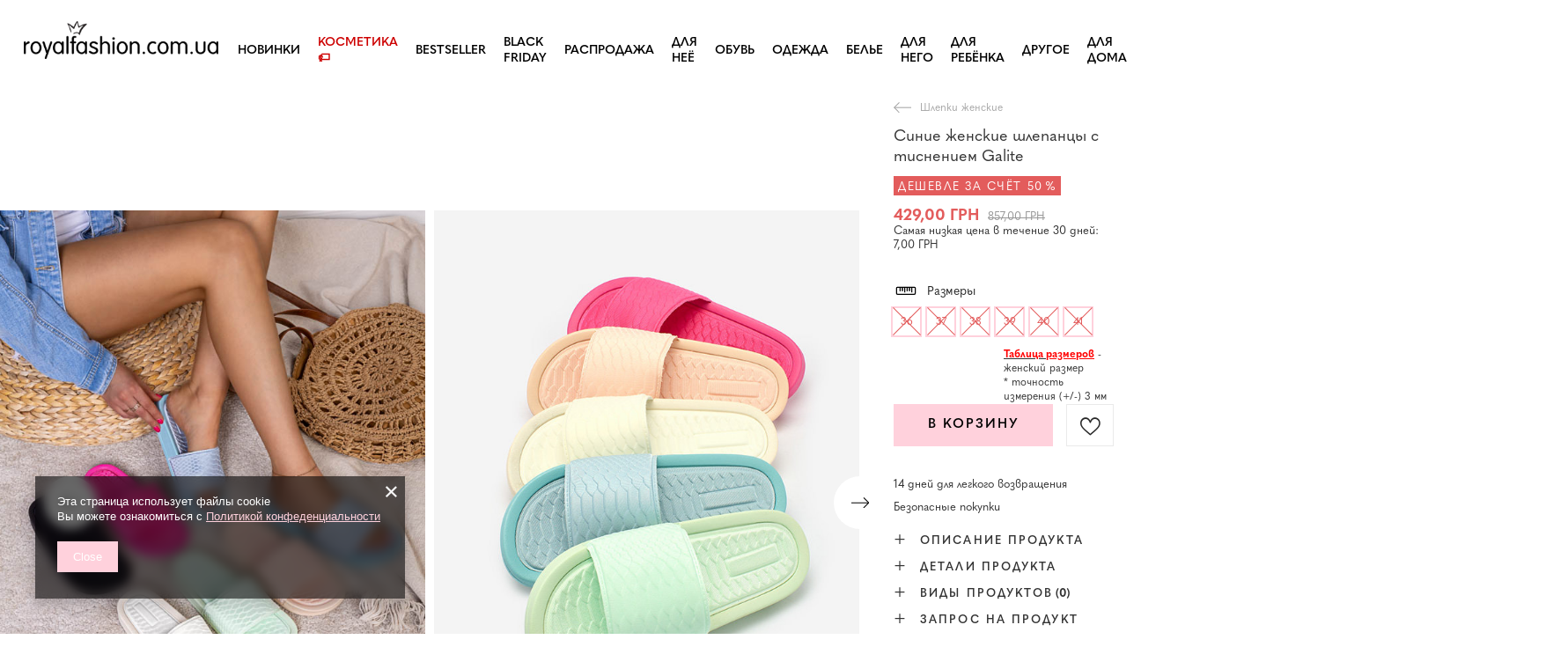

--- FILE ---
content_type: text/html; charset=utf-8
request_url: https://royalfashion.com.ua/product-rus-496304-SINIE-ZHENSKIE-SHLEPANCY-S-TISNENIEM-Galite.html
body_size: 33052
content:
<!DOCTYPE html>
<html lang="ru" class="--vat --gross " ><head><meta name='viewport' content='user-scalable=no, initial-scale = 1.0, maximum-scale = 1.0, width=device-width, viewport-fit=cover'/> <link rel="preload" crossorigin="anonymous" as="font" href="/gfx/custom/fontello_rf.woff?v=2"><meta http-equiv="Content-Type" content="text/html; charset=utf-8"><meta http-equiv="X-UA-Compatible" content="IE=edge"><title>Синие женские шлепанцы с тиснением Galite - Экрю | Royalfashion.com.ua - интернет-магазин обуви</title><meta name="keywords" content=""><meta name="description" content="Купите обувь 'Синие женские шлепанцы с тиснением Galite' по привлекательной цене! Благодаря нам ваш гардероб пополнится модной и удобной обувью!"><link rel="icon" href="/gfx/rus/favicon.ico"><meta name="theme-color" content="#FFD1DC"><meta name="msapplication-navbutton-color" content="#FFD1DC"><meta name="apple-mobile-web-app-status-bar-style" content="#FFD1DC"><link rel="stylesheet" type="text/css" href="/gfx/rus/projector_style.css.gzip?r=1747069044"><link rel="preload stylesheet" as="style" href="/gfx/rus/style.css.gzip?r=1747069044"><script>var app_shop={urls:{prefix:'data="/gfx/'.replace('data="', '')+'rus/',graphql:'/graphql/v1/'},vars:{priceType:'gross',priceTypeVat:true,productDeliveryTimeAndAvailabilityWithBasket:false,geoipCountryCode:'US',},txt:{priceTypeText:' Брутто',},fn:{},fnrun:{},files:[],graphql:{}};const getCookieByName=(name)=>{const value=`; ${document.cookie}`;const parts = value.split(`; ${name}=`);if(parts.length === 2) return parts.pop().split(';').shift();return false;};if(getCookieByName('freeeshipping_clicked')){document.documentElement.classList.remove('--freeShipping');}if(getCookieByName('rabateCode_clicked')){document.documentElement.classList.remove('--rabateCode');}</script><meta name="robots" content="index,follow"><meta name="rating" content="general"><meta name="Author" content="Royalfashion.com.ua based on IdoSell - the best online selling solutions for your e-store (www.idosell.com/shop).">
<!-- Begin LoginOptions html -->

<style>
#client_new_social .service_item[data-name="service_Apple"]:before, 
#cookie_login_social_more .service_item[data-name="service_Apple"]:before,
.oscop_contact .oscop_login__service[data-service="Apple"]:before {
    display: block;
    height: 2.6rem;
    content: url('/gfx/standards/apple.svg?r=1743165583');
}
.oscop_contact .oscop_login__service[data-service="Apple"]:before {
    height: auto;
    transform: scale(0.8);
}
#client_new_social .service_item[data-name="service_Apple"]:has(img.service_icon):before,
#cookie_login_social_more .service_item[data-name="service_Apple"]:has(img.service_icon):before,
.oscop_contact .oscop_login__service[data-service="Apple"]:has(img.service_icon):before {
    display: none;
}
</style>

<!-- End LoginOptions html -->

<!-- Open Graph -->
<meta property="og:type" content="website"><meta property="og:url" content="https://royalfashion.com.ua/product-rus-496304-SINIE-ZHENSKIE-SHLEPANCY-S-TISNENIEM-Galite.html
"><meta property="og:title" content="Синие женские шлепанцы с тиснением Galite"><meta property="og:description" content="Удобные женские шлепки выполнены из сочетания ткани и резинового материала. Модное тиснение придает стилю!"><meta property="og:site_name" content="Royalfashion.com.ua"><meta property="og:locale" content="ru_RU"><meta property="og:locale:alternate" content="uk_UA"><meta property="og:image" content="https://royalfashion.com.ua/hpeciai/462f67b5c516ffe65547a719573f6ca9/rus_pl_SINIE-ZHENSKIE-SHLEPANCY-S-TISNENIEM-Galite-496304_8.jpg"><meta property="og:image:width" content="500"><meta property="og:image:height" content="625"><link rel="manifest" href="https://royalfashion.com.ua/data/include/pwa/3/manifest.json?t=3"><meta name="apple-mobile-web-app-capable" content="yes"><meta name="apple-mobile-web-app-status-bar-style" content="black"><meta name="apple-mobile-web-app-title" content="royalfashion.com.ua"><link rel="apple-touch-icon" href="/data/include/pwa/3/icon-128.png"><link rel="apple-touch-startup-image" href="/data/include/pwa/3/logo-512.png" /><meta name="msapplication-TileImage" content="/data/include/pwa/3/icon-144.png"><meta name="msapplication-TileColor" content="#2F3BA2"><meta name="msapplication-starturl" content="/"><script type="application/javascript">var _adblock = true;</script><script async src="/data/include/advertising.js"></script><script type="application/javascript">var statusPWA = {
                online: {
                    txt: "Connected to the Internet",
                    bg: "#5fa341"
                },
                offline: {
                    txt: "No Internet connection",
                    bg: "#eb5467"
                }
            }</script><script async type="application/javascript" src="/ajax/js/pwa_online_bar.js?v=1&r=6"></script><script type="application/javascript" src="/ajax/js/webpush_subscription.js?v=1&r=4"></script><script type="application/javascript">WebPushHandler.publicKey = 'BHxSr7S8QL+tCejLGYyNoWfi+I1VcZ6u+mdUndbNNr8S5y0IBsbWI8bcE7nBypEbrKKZOHGlSjsQhflmj5eD0x4=';WebPushHandler.version = '1';WebPushHandler.setPermissionValue();</script><script >
window.dataLayer = window.dataLayer || [];
window.gtag = function gtag() {
dataLayer.push(arguments);
}
gtag('consent', 'default', {
'ad_storage': 'denied',
'analytics_storage': 'denied',
'ad_personalization': 'denied',
'ad_user_data': 'denied',
'wait_for_update': 500
});

gtag('set', 'ads_data_redaction', true);
</script><script  class='google_consent_mode_update'>
gtag('consent', 'update', {
'ad_storage': 'granted',
'analytics_storage': 'granted',
'ad_personalization': 'granted',
'ad_user_data': 'granted'
});
</script>
<!-- End Open Graph -->

<link rel="canonical" href="https://royalfashion.com.ua/product-rus-496304-SINIE-ZHENSKIE-SHLEPANCY-S-TISNENIEM-Galite.html" />
<link rel="alternate" hreflang="uk" href="https://royalfashion.com.ua/product-ukr-496304-SINI-ZHINOCHI-SHL-OPANCI-Z-TISNENNIAM-Galite.html" />
<link rel="alternate" hreflang="ru" href="https://royalfashion.com.ua/product-rus-496304-SINIE-ZHENSKIE-SHLEPANCY-S-TISNENIEM-Galite.html" />
                <!-- Global site tag (gtag.js) -->
                <script  async src="https://www.googletagmanager.com/gtag/js?id=AW-478971412"></script>
                <script >
                    window.dataLayer = window.dataLayer || [];
                    window.gtag = function gtag(){dataLayer.push(arguments);}
                    gtag('js', new Date());
                    
                    gtag('config', 'AW-478971412', {"allow_enhanced_conversions":true});
gtag('config', 'G-31KMS1S96T');

                </script>
                            <!-- Google Tag Manager -->
                    <script >(function(w,d,s,l,i){w[l]=w[l]||[];w[l].push({'gtm.start':
                    new Date().getTime(),event:'gtm.js'});var f=d.getElementsByTagName(s)[0],
                    j=d.createElement(s),dl=l!='dataLayer'?'&l='+l:'';j.async=true;j.src=
                    'https://www.googletagmanager.com/gtm.js?id='+i+dl;f.parentNode.insertBefore(j,f);
                    })(window,document,'script','dataLayer','GTM-P49JV2R');</script>
            <!-- End Google Tag Manager -->
<!-- Begin additional html or js -->


<!--125|3|30-->
<style>
.show_size_cms {
font-weight: 500;
}
#projector_form .traits_info {
display: none;
}
</style>
<!--126|3|30-->
<link href="https://fonts.googleapis.com/css?family=Montserrat:300,400,600,700&subset=cyrillic,cyrillic-ext,latin-ext&font-display=swap" rel="stylesheet"> 
<!--533|3|141| modified: 2024-01-02 15:07:22-->
<style>
    .hotspot_labels_wrapper .hotspot_label.--bestseller {
        border-color: #ffd1dc !important;
        color: #000 !important;
        background: #ffd1dc !important;
        border-radius: 0 !important;
        font-weight: bold !important;
        text-transform: capitalize !important;
    }
    .hotspot_labels_wrapper .hotspot_label.--new {
        border-color: #10ac82 !important;
        color: #fff !important;
        background: #10ac82 !important;
        border-radius: 0 !important;
        font-weight: bold !important;
    }
    .hotspot_labels_wrapper .yousave_percent {
        border: 2px solid #fff !important;
    }
</style>
<!--535|3|153| modified: 2024-01-02 14:44:46-->
<style>
    li.--noBold:nth-child(2)>a:nth-child(1) {
        color: #cd0000 !important;
        text-transform: uppercase;
    }

    li.--noBold:nth-child(2)>a:nth-child(1)::after {
        content: " \1F3F7 \FE0F" !important;
    }

    .navbar-nav>li:nth-child(2)>a:nth-child(1) {
        color: #cd0000 !important;
        text-transform: uppercase;
    }

    .navbar-nav>li:nth-child(2)>a:nth-child(1)::after {
        content: " \1F3F7 \FE0F" !important;
    }
</style>


<!-- End additional html or js -->
                <script>
                if (window.ApplePaySession && window.ApplePaySession.canMakePayments()) {
                    var applePayAvailabilityExpires = new Date();
                    applePayAvailabilityExpires.setTime(applePayAvailabilityExpires.getTime() + 2592000000); //30 days
                    document.cookie = 'applePayAvailability=yes; expires=' + applePayAvailabilityExpires.toUTCString() + '; path=/;secure;'
                    var scriptAppleJs = document.createElement('script');
                    scriptAppleJs.src = "/ajax/js/apple.js?v=3";
                    if (document.readyState === "interactive" || document.readyState === "complete") {
                          document.body.append(scriptAppleJs);
                    } else {
                        document.addEventListener("DOMContentLoaded", () => {
                            document.body.append(scriptAppleJs);
                        });  
                    }
                } else {
                    document.cookie = 'applePayAvailability=no; path=/;secure;'
                }
                </script>
                <script>let paypalDate = new Date();
                    paypalDate.setTime(paypalDate.getTime() + 86400000);
                    document.cookie = 'payPalAvailability_UAH=-1; expires=' + paypalDate.getTime() + '; path=/; secure';
                </script><link rel="preload" as="image" href="https://static3.royalfashion.com.ua/hpeciai/56fee2cce659d080275adc29151c0748/rus_pm_SINIE-ZHENSKIE-SHLEPANCY-S-TISNENIEM-Galite-496304_8.jpg"><style>
								#main_banner1.skeleton .main_slider__item > a {
									padding-top: calc(960/768* 100%);
								}
								@media (min-width: 757px) {#main_banner1.skeleton .main_slider__item > a {
									padding-top: calc(452/1280* 100%);
								}}
								@media (min-width: 979px) {#main_banner1.skeleton .main_slider__item > a {
									padding-top: calc(1000/2000* 100%);
								}}
								#main_banner1 .main_slider__item > a.loading {
									padding-top: calc(960/768* 100%);
								}
								@media (min-width: 757px) {#main_banner1 .main_slider__item > a.loading {
									padding-top: calc(452/1280* 100%);
								}}
								@media (min-width: 979px) {#main_banner1 .main_slider__item > a.loading {
									padding-top: calc(1000/2000* 100%);
								}}
							</style><style>
									#photos_slider[data-skeleton] .photos__link:before {
										padding-top: calc(625/500* 100%);
									}
									@media (min-width: 979px) {.photos__slider[data-skeleton] .photos__figure:not(.--nav):first-child .photos__link {
										max-height: 625px;
									}}
								</style><link rel="preconnect" href="https://use.typekit.net"><link rel="stylesheet" href="https://use.typekit.net/odi6snr.css"><meta property="og:type" content="product"><meta property="product:retailer_part_no" content="496304"><meta property="og:image" content="https://static3.royalfashion.com.ua/hpeciai/9e274c6ac83e71a0ed117015ccb5bf5e/pol_il_Royalfashion-Niebieskie-pastelowe-klapki-damskie-z-tloczeniem-Galite-496304.webp"><meta property="og:title" content="Синие женские шлепанцы с тиснением Galite"><meta property="product:category" content="Женские шлепанцы"><meta property="product:category" content="Женские шлепанцы"><meta property="product:price:amount" content="857.00"><meta property="product:sale_price:amount" content="429.00"><meta property="product:original_price:amount" content="857.00"></head><body><script async
                                  data_environment = "production";
                                  src="https://eu-library.klarnaservices.com/lib.js"
                                  data-client-id=""></script><div id="container" class="projector_page container max-width-1200" data-banner="true"><header class=" commercial_banner"><script class="ajaxLoad">
                app_shop.vars.vat_registered = "true";
                app_shop.vars.currency_format = "###,##0.00";
                
                    app_shop.vars.currency_before_value = false;
                
                    app_shop.vars.currency_space = true;
                
                app_shop.vars.symbol = "ГРН";
                app_shop.vars.id= "UAH";
                app_shop.vars.baseurl = "http://royalfashion.com.ua/";
                app_shop.vars.sslurl= "https://royalfashion.com.ua/";
                app_shop.vars.curr_url= "%2Fproduct-rus-496304-SINIE-ZHENSKIE-SHLEPANCY-S-TISNENIEM-Galite.html";
                

                var currency_decimal_separator = ',';
                var currency_grouping_separator = ' ';

                
                    app_shop.vars.blacklist_extension = ["exe","com","swf","js","php"];
                
                    app_shop.vars.blacklist_mime = ["application/javascript","application/octet-stream","message/http","text/javascript","application/x-deb","application/x-javascript","application/x-shockwave-flash","application/x-msdownload"];
                
                    app_shop.urls.contact = "/contact-rus.html";
                </script><div id="viewType" style="display:none"></div><div id="logo" class="d-flex align-items-center"><a href="/" target="_self"><img src="/data/gfx/mask/rus/logo_3_big.png" alt="royalfashion.com.ua" width="370" height="120"></a></div><nav id="menu_categories" class="wide"><button type="button" class="navbar-toggler"></button><div class="navbar-collapse" id="menu_navbar"><ul class="navbar-nav mx-md-n2"><li class="nav-item"><a  href="https://royalfashion.com.ua/NOVINKI-snewproducts-ukr.html" target="_self" title="Новинки" class="nav-link nav-gfx" ><img class="b-lazy" alt="Новинки" title="Новинки" data-src="/data/gfx/rus/navigation/1_1_i_837.webp"><span class="gfx_lvl_1 d-none">Новинки</span></a></li><li class="nav-item"><a  href="/rus_m_KOSMETIKA-10951.html" target="_self" title="Косметика" class="nav-link" >Косметика</a><ul class="navbar-subnav"><li class="nav-item"><a  href="/rus_m_KOSMETIKA_TELO-10954.html" target="_self" title="тело" class="nav-link" >тело</a></li><li class="nav-item"><a  href="/rus_m_KOSMETIKA_LICO-10955.html" target="_self" title="лицо" class="nav-link" >лицо</a></li><li class="nav-item"><a  href="/rus_m_KOSMETIKA_VOLOSY-10956.html" target="_self" title="волосы" class="nav-link" >волосы</a></li><li class="nav-item"><a  href="/rus_m_KOSMETIKA_-RUKI-10957.html" target="_self" title=" руки" class="nav-link" > руки</a></li><li class="nav-item"><a  href="/rus_m_KOSMETIKA_ZAPAHI-10958.html" target="_self" title="запахи" class="nav-link" >запахи</a></li><li class="nav-item"><a  href="/rus_m_KOSMETIKA_HIMIKATY-10959.html" target="_self" title="химикаты" class="nav-link" >химикаты</a></li><li class="nav-item"><a  href="/rus_m_KOSMETIKA_Makijaz-10963.html" target="_self" title="Makijaż" class="nav-link" >Makijaż</a><ul class="navbar-subsubnav"><li class="nav-item"><a  href="/rus_m_KOSMETIKA_Makijaz_Twarz-10964.html" target="_self" title="Twarz" class="nav-link" >Twarz</a></li><li class="nav-item"><a  href="/rus_m_KOSMETIKA_Makijaz_Oczy-10965.html" target="_self" title="Oczy" class="nav-link" >Oczy</a></li><li class="nav-item"><a  href="/rus_m_KOSMETIKA_Makijaz_Usta-10966.html" target="_self" title="Usta" class="nav-link" >Usta</a></li></ul></li><li class="nav-item"><a  href="/rus_m_KOSMETIKA_Higiena-10967.html" target="_self" title="Higiena" class="nav-link" >Higiena</a></li></ul></li><li class="nav-item"><a  href="https://royalfashion.com.ua/Bestseller-sbestseller-rus.html" target="_self" title="BESTSELLER" class="nav-link nav-gfx" ><img class="b-lazy" alt="BESTSELLER" title="BESTSELLER" data-src="/data/gfx/rus/navigation/1_1_i_856.jpg"><span class="gfx_lvl_1 d-none">BESTSELLER</span></a></li><li class="nav-item"><a  href="/rus_m_BLACK-FRIDAY-10978.html" target="_self" title="BLACK FRIDAY" class="nav-link" >BLACK FRIDAY</a><ul class="navbar-subnav"><li class="nav-item"><a  href="/rus_m_BLACK-FRIDAY_-10-10979.html" target="_self" title="-10%" class="nav-link" >-10%</a></li><li class="nav-item"><a  href="/rus_m_BLACK-FRIDAY_-20-10980.html" target="_self" title="- 20%" class="nav-link" >- 20%</a></li><li class="nav-item"><a  href="/rus_m_BLACK-FRIDAY_-30-10981.html" target="_self" title="- 30%" class="nav-link" >- 30%</a></li><li class="nav-item"><a  href="/rus_m_BLACK-FRIDAY_-40-10982.html" target="_self" title="- 40%" class="nav-link" >- 40%</a></li><li class="nav-item"><a  href="/rus_m_BLACK-FRIDAY_-50-10983.html" target="_self" title="- 50%" class="nav-link" >- 50%</a></li></ul></li><li class="nav-item"><a  href="/rus_m_RASPRODAZHA-3170.html" target="_self" title="РАСПРОДАЖА" class="nav-link" >РАСПРОДАЖА</a><ul class="navbar-subnav"><li class="nav-item"><a  href="/rus_m_RASPRODAZHA_OUTLET-759.html" target="_self" title="OUTLET" class="nav-link nav-gfx" ><img class="gfx_lvl_2 b-lazy" alt="OUTLET" title="OUTLET" data-src="/data/gfx/rus/navigation/1_1_i_759.webp"><span class="gfx_lvl_2 d-none">OUTLET</span></a></li><li class="nav-item"><a  href="/rus_m_RASPRODAZHA_AKCIIA-947.html" target="_self" title="Акция" class="nav-link nav-gfx" ><img class="gfx_lvl_2 b-lazy" alt="Акция" title="Акция" data-src="/data/gfx/rus/navigation/1_1_i_947.webp"><span class="gfx_lvl_2 d-none">Акция</span></a></li><li class="nav-item"><a  href="/rus_m_RASPRODAZHA_POSLEDNIE-SHTUKI-474.html" target="_self" title="Последние штуки" class="nav-link nav-gfx" ><img class="gfx_lvl_2 b-lazy" alt="Последние штуки" title="Последние штуки" data-src="/data/gfx/rus/navigation/1_1_i_474.webp"><span class="gfx_lvl_2 d-none">Последние штуки</span></a></li><li class="nav-item"><a  href="/rus_m_RASPRODAZHA_LATO-DO-29-99-zl-10933.html" target="_self" title="LATO DO 29,99 zł" class="nav-link" >LATO DO 29,99 zł</a></li></ul></li><li class="nav-item"><a  href="/rus_m_DLIA-NEIO-2333.html" target="_self" title="ДЛЯ НЕЁ" class="nav-link nav-gfx" ><img class="b-lazy" alt="ДЛЯ НЕЁ" title="ДЛЯ НЕЁ" data-src="/data/gfx/rus/navigation/1_1_i_2333.webp"><span class="gfx_lvl_1 d-none">ДЛЯ НЕЁ</span></a><ul class="navbar-subnav"><li class="nav-item"><a  href="https://royalfashion.com.ua/Bestseller-sbestseller-rus.html" target="_self" title="Bestseller" class="nav-link nav-gfx" ><img class="gfx_lvl_2 b-lazy" alt="Bestseller" title="Bestseller" data-src="/data/gfx/rus/navigation/1_1_i_2516.webp"><span class="gfx_lvl_2 d-none">Bestseller</span></a><ul class="navbar-subsubnav"><li class="nav-item"><a  href="/rus_m_DLIA-NEIO_Bestseller_OBUV-10887.html" target="_self" title="Обувь" class="nav-link" >Обувь</a></li><li class="nav-item"><a  href="/rus_m_DLIA-NEIO_Bestseller_ODEZHDA-10888.html" target="_self" title="Одежда" class="nav-link" >Одежда</a></li></ul></li><li class="nav-item"><a  href="/rus_m_SALE_OUTLET-759.html" target="_self" title="OUTLET" class="nav-link nav-gfx" ><img class="gfx_lvl_2 b-lazy" alt="OUTLET" title="OUTLET" data-src="/data/gfx/rus/navigation/1_1_i_9314.webp"><span class="gfx_lvl_2 d-none">OUTLET</span></a></li><li class="nav-item"><a  href="/rus_m_DLIA-NEIO_SALE-10925.html" target="_self" title="SALE" class="nav-link" >SALE</a></li><li class="nav-item"><a  href="/rus_m_DLIA-NEIO_Promotion-summer-10937.html" target="_self" title="Promotion summer" class="nav-link" >Promotion summer</a></li><li class="nav-item"><a  href="/rus_m_DLIA-NEIO_Promotion-sport-10938.html" target="_self" title="Promotion sport" class="nav-link" >Promotion sport</a></li><li class="nav-item"><a  href="/rus_m_DLIA-NEIO_Promotion-tenisowki-trampki-10939.html" target="_self" title="Promotion tenisowki trampki" class="nav-link" >Promotion tenisowki trampki</a></li></ul></li><li class="nav-item active"><a  href="/rus_m_OBUV-100.html" target="_self" title="Обувь" class="nav-link active nav-gfx" ><img class="b-lazy" alt="Обувь" title="Обувь" data-src="/data/gfx/rus/navigation/1_1_i_100.webp"><span class="gfx_lvl_1 d-none">Обувь</span></a><ul class="navbar-subnav"><li class="nav-item active"><a  href="/rus_m_OBUV-_SHLEPANCY-209.html" target="_self" title="Шлепанцы" class="nav-link nav-gfx active" ><img class="gfx_lvl_2 b-lazy" alt="Шлепанцы" title="Шлепанцы" data-src="/data/gfx/rus/navigation/1_1_i_209.webp"><span class="gfx_lvl_2 d-none">Шлепанцы</span></a><ul class="navbar-subsubnav"><li class="nav-item active"><a  href="/rus_m_OBUV-_SHLEPANCY_SHLEPKI-ZHENSKIE-1462.html" target="_self" title="Шлепки женские" class="nav-link active nav-gfx" ><img class="gfx_lvl_3 b-lazy" alt="Шлепки женские" title="Шлепки женские" data-src="/data/gfx/rus/navigation/1_1_i_1462.webp"><span class="gfx_lvl_3 d-none">Шлепки женские</span></a></li><li class="nav-item"><a  href="/rus_m_OBUV-_SHLEPANCY_TAPOCHKI-NA-KABLUKE-6693.html" target="_self" title="Тапочки на каблуке" class="nav-link" >Тапочки на каблуке</a></li><li class="nav-item"><a  href="/rus_m_OBUV-_SHLEPANCY_SHLEPKI-DLIA-BASSEIN-1460.html" target="_self" title="Шлепки для бассейн" class="nav-link nav-gfx" ><img class="gfx_lvl_3 b-lazy" alt="Шлепки для бассейн" title="Шлепки для бассейн" data-src="/data/gfx/rus/navigation/1_1_i_1460.webp"><span class="gfx_lvl_3 d-none">Шлепки для бассейн</span></a></li><li class="nav-item"><a  href="/rus_m_OBUV-_SHLEPANCY_V-ETNAMKI-2694.html" target="_self" title="Вьетнамки" class="nav-link nav-gfx" ><img class="gfx_lvl_3 b-lazy" alt="Вьетнамки" title="Вьетнамки" data-src="/data/gfx/rus/navigation/1_1_i_2694.webp"><span class="gfx_lvl_3 d-none">Вьетнамки</span></a></li></ul></li><li class="nav-item"><a  href="/rus_m_OBUV-_BOSONOZHKI-173.html" target="_self" title="Босоножки" class="nav-link nav-gfx" ><img class="gfx_lvl_2 b-lazy" alt="Босоножки" title="Босоножки" data-src="/data/gfx/rus/navigation/1_1_i_173.webp"><span class="gfx_lvl_2 d-none">Босоножки</span></a><ul class="navbar-subsubnav"><li class="nav-item"><a  href="/rus_m_OBUV-_BOSONOZHKI_BOSONOZHKI-882.html" target="_self" title="Босоножки" class="nav-link" >Босоножки</a></li><li class="nav-item"><a  href="/rus_m_OBUV-_BOSONOZHKI_BOSONOZHKI-NA-KABLUKE-880.html" target="_self" title="Босоножки на каблуке" class="nav-link" >Босоножки на каблуке</a></li><li class="nav-item"><a  href="/rus_m_OBUV-_BOSONOZHKI_BOSONOZHKI-NA-SHPIL-KE-881.html" target="_self" title="Босоножки на шпильке" class="nav-link" >Босоножки на шпильке</a></li><li class="nav-item"><a  href="/rus_m_OBUV-_BOSONOZHKI_BOSONOZHKI-NA-TANKETKE-883.html" target="_self" title="Босоножки на танкетке" class="nav-link" >Босоножки на танкетке</a></li></ul></li><li class="nav-item"><a  href="/rus_m_OBUV-_ESPADRIL-I-185.html" target="_self" title="Эспадрильи" class="nav-link nav-gfx" ><img class="gfx_lvl_2 b-lazy" alt="Эспадрильи" title="Эспадрильи" data-src="/data/gfx/rus/navigation/1_1_i_185.webp"><span class="gfx_lvl_2 d-none">Эспадрильи</span></a><ul class="navbar-subsubnav"><li class="nav-item"><a  href="/rus_m_OBUV-_ESPADRIL-I_ESPADRIL-I-NA-PLOSKOI-PODOSHVE-1418.html" target="_self" title="Эспадрильи на плоской подошве" class="nav-link" >Эспадрильи на плоской подошве</a></li><li class="nav-item"><a  href="/rus_m_OBUV-_ESPADRIL-I_ESPADRIL-I-NA-TANKETKE-1420.html" target="_self" title="Эспадрильи на танкетке" class="nav-link" >Эспадрильи на танкетке</a></li></ul></li><li class="nav-item"><a  href="/rus_m_OBUV-_NOVINKI-2525.html" target="_self" title="Новинки" class="nav-link nav-gfx" ><img class="gfx_lvl_2 b-lazy" alt="Новинки" title="Новинки" data-src="/data/gfx/rus/navigation/1_1_i_2525.webp"><span class="gfx_lvl_2 d-none">Новинки</span></a><ul class="navbar-subsubnav"><li class="nav-item"><a  href="/rus_m_OBUV-_NOVINKI_OBUV-3167.html" target="_self" title="Обувь" class="nav-link nav-gfx" ><img class="gfx_lvl_3 b-lazy" alt="Обувь" title="Обувь" data-src="/data/gfx/rus/navigation/1_1_i_3167.webp"><span class="gfx_lvl_3 d-none">Обувь</span></a></li></ul></li><li class="nav-item"><a  href="/rus_m_OBUV-_SPORTIVNAIA-OBUV-195.html" target="_self" title="Спортивная обувь" class="nav-link nav-gfx" ><img class="gfx_lvl_2 b-lazy" alt="Спортивная обувь" title="Спортивная обувь" data-src="/data/gfx/rus/navigation/1_1_i_195.webp"><span class="gfx_lvl_2 d-none">Спортивная обувь</span></a><ul class="navbar-subsubnav"><li class="nav-item"><a  href="/rus_m_OBUV-_SPORTIVNAIA-OBUV-_KROSSOVKI-1317.html" target="_self" title="Кроссовки " class="nav-link" >Кроссовки </a></li><li class="nav-item"><a  href="/rus_m_OBUV-_SPORTIVNAIA-OBUV-_POVSEDNEVNYE-KROSSOVKI-1318.html" target="_self" title="Повседневные кроссовки " class="nav-link" >Повседневные кроссовки </a></li><li class="nav-item"><a  href="/rus_m_OBUV-_SPORTIVNAIA-OBUV-_BEG-UPRAZHNENIIA-I-TRENIROVKI-4633.html" target="_self" title="Бег, упражнения и тренировки" class="nav-link" >Бег, упражнения и тренировки</a></li><li class="nav-item"><a  href="/rus_m_OBUV-_SPORTIVNAIA-OBUV-_SNIKERSY-180.html" target="_self" title="Сникерсы " class="nav-link nav-gfx" ><img class="gfx_lvl_3 b-lazy" alt="Сникерсы " title="Сникерсы " data-src="/data/gfx/rus/navigation/1_1_i_180.webp"><span class="gfx_lvl_3 d-none">Сникерсы </span></a></li><li class="nav-item"><a  href="/rus_m_OBUV-_SPORTIVNAIA-OBUV-_SPORTIVNAIA-UTEPLENNAIA-4634.html" target="_self" title="Спортивная утепленная" class="nav-link" >Спортивная утепленная</a></li><li class="nav-item"><a  href="/rus_m_OBUV-_SPORTIVNAIA-OBUV-_Sportowe-10942.html" target="_self" title="Sportowe" class="nav-link" >Sportowe</a></li></ul></li><li class="nav-item"><a  href="/rus_m_OBUV-_KEDY-1479.html" target="_self" title="Кеды" class="nav-link nav-gfx" ><img class="gfx_lvl_2 b-lazy" alt="Кеды" title="Кеды" data-src="/data/gfx/rus/navigation/1_1_i_1479.webp"><span class="gfx_lvl_2 d-none">Кеды</span></a><ul class="navbar-subsubnav"><li class="nav-item"><a  href="/rus_m_OBUV-_KEDY_MOKASINY-1319.html" target="_self" title="Мокасины " class="nav-link nav-gfx" ><img class="gfx_lvl_3 b-lazy" alt="Мокасины " title="Мокасины " data-src="/data/gfx/rus/navigation/1_1_i_1319.webp"><span class="gfx_lvl_3 d-none">Мокасины </span></a></li><li class="nav-item"><a  href="/rus_m_OBUV-_KEDY_SLIPONY-205.html" target="_self" title="Слипоны " class="nav-link nav-gfx" ><img class="gfx_lvl_3 b-lazy" alt="Слипоны " title="Слипоны " data-src="/data/gfx/rus/navigation/1_1_i_205.webp"><span class="gfx_lvl_3 d-none">Слипоны </span></a></li><li class="nav-item"><a  href="/rus_m_OBUV-_KEDY_KEDY-2698.html" target="_self" title="Кеды" class="nav-link" >Кеды</a></li></ul></li><li class="nav-item"><a  href="/rus_m_OBUV-_POLUBOTINKI-207.html" target="_self" title="Полуботинки" class="nav-link nav-gfx" ><img class="gfx_lvl_2 b-lazy" alt="Полуботинки" title="Полуботинки" data-src="/data/gfx/rus/navigation/1_1_i_207.webp"><span class="gfx_lvl_2 d-none">Полуботинки</span></a></li><li class="nav-item"><a  href="/rus_m_OBUV-_LOFERY-4635.html" target="_self" title="Лоферы" class="nav-link nav-gfx" ><img class="gfx_lvl_2 b-lazy" alt="Лоферы" title="Лоферы" data-src="/data/gfx/rus/navigation/1_1_i_4635.webp"><span class="gfx_lvl_2 d-none">Лоферы</span></a><ul class="navbar-subsubnav"><li class="nav-item"><a  href="/rus_m_OBUV-_LOFERY_Mokasyny-na-plaskiej-podeszwie-10940.html" target="_self" title="Mokasyny na płaskiej podeszwie" class="nav-link" >Mokasyny na płaskiej podeszwie</a></li><li class="nav-item"><a  href="/rus_m_OBUV-_LOFERY_Mokasyny-na-obcasie-10941.html" target="_self" title="Mokasyny na obcasie" class="nav-link" >Mokasyny na obcasie</a></li></ul></li><li class="nav-item"><a  href="/rus_m_OBUV-_BALETKI-171.html" target="_self" title="Балетки" class="nav-link nav-gfx" ><img class="gfx_lvl_2 b-lazy" alt="Балетки" title="Балетки" data-src="/data/gfx/rus/navigation/1_1_i_171.webp"><span class="gfx_lvl_2 d-none">Балетки</span></a><ul class="navbar-subsubnav"><li class="nav-item"><a  href="/rus_m_OBUV-_BALETKI_KLASSICHESKIE-1323.html" target="_self" title="Классические " class="nav-link" >Классические </a></li><li class="nav-item"><a  href="/rus_m_OBUV-_BALETKI_BALETKI-REZINOVYE-835.html" target="_self" title="Балетки (резиновые)" class="nav-link nav-gfx" ><img class="gfx_lvl_3 b-lazy" alt="Балетки (резиновые)" title="Балетки (резиновые)" data-src="/data/gfx/rus/navigation/1_1_i_835.webp"><span class="gfx_lvl_3 d-none">Балетки (резиновые)</span></a></li></ul></li><li class="nav-item"><a  href="/rus_m_OBUV-_TUFLI-179.html" target="_self" title="Туфли" class="nav-link nav-gfx" ><img class="gfx_lvl_2 b-lazy" alt="Туфли" title="Туфли" data-src="/data/gfx/rus/navigation/1_1_i_179.webp"><span class="gfx_lvl_2 d-none">Туфли</span></a><ul class="navbar-subsubnav"><li class="nav-item"><a  href="/rus_m_OBUV-_TUFLI_KLASSICHESKIE-1322.html" target="_self" title="Классические" class="nav-link" >Классические</a></li></ul></li><li class="nav-item"><a  href="/rus_m_OBUV-_TUFLI-NA-SHPIL-KE-757.html" target="_self" title="Туфли на шпильке" class="nav-link nav-gfx" ><img class="gfx_lvl_2 b-lazy" alt="Туфли на шпильке" title="Туфли на шпильке" data-src="/data/gfx/rus/navigation/1_1_i_757.webp"><span class="gfx_lvl_2 d-none">Туфли на шпильке</span></a></li><li class="nav-item"><a  href="/rus_m_OBUV-_BOTINKI-174.html" target="_self" title="Ботинки" class="nav-link nav-gfx" ><img class="gfx_lvl_2 b-lazy" alt="Ботинки" title="Ботинки" data-src="/data/gfx/rus/navigation/1_1_i_174.webp"><span class="gfx_lvl_2 d-none">Ботинки</span></a><ul class="navbar-subsubnav"><li class="nav-item"><a  href="/rus_m_OBUV-_BOTINKI_BOTINKI-NA-PLOSKOI-PODOSHVE-875.html" target="_self" title="Ботинки на плоской подошве" class="nav-link nav-gfx" ><img class="gfx_lvl_3 b-lazy" alt="Ботинки на плоской подошве" title="Ботинки на плоской подошве" data-src="/data/gfx/rus/navigation/1_1_i_875.webp"><span class="gfx_lvl_3 d-none">Ботинки на плоской подошве</span></a></li><li class="nav-item"><a  href="/rus_m_OBUV-_BOTINKI_BOTINKI-NA-KABLUKE-872.html" target="_self" title="Ботинки на каблуке" class="nav-link nav-gfx" ><img class="gfx_lvl_3 b-lazy" alt="Ботинки на каблуке" title="Ботинки на каблуке" data-src="/data/gfx/rus/navigation/1_1_i_872.jpg"><span class="gfx_lvl_3 d-none">Ботинки на каблуке</span></a></li><li class="nav-item"><a  href="/rus_m_OBUV-_BOTINKI_BOTINKI-NA-TANKETKE-870.html" target="_self" title="Ботинки на танкетке" class="nav-link nav-gfx" ><img class="gfx_lvl_3 b-lazy" alt="Ботинки на танкетке" title="Ботинки на танкетке" data-src="/data/gfx/rus/navigation/1_1_i_870.jpg"><span class="gfx_lvl_3 d-none">Ботинки на танкетке</span></a></li><li class="nav-item"><a  href="/rus_m_OBUV-_BOTINKI_BOTINKI-NA-SHPIL-KE-871.html" target="_self" title="Ботинки на шпильке" class="nav-link nav-gfx" ><img class="gfx_lvl_3 b-lazy" alt="Ботинки на шпильке" title="Ботинки на шпильке" data-src="/data/gfx/rus/navigation/1_1_i_871.jpg"><span class="gfx_lvl_3 d-none">Ботинки на шпильке</span></a></li><li class="nav-item"><a  href="/rus_m_OBUV-_BOTINKI_BOTINKI-NA-SHNURKAH-877.html" target="_self" title="Ботинки на шнурках" class="nav-link nav-gfx" ><img class="gfx_lvl_3 b-lazy" alt="Ботинки на шнурках" title="Ботинки на шнурках" data-src="/data/gfx/rus/navigation/1_1_i_877.jpg"><span class="gfx_lvl_3 d-none">Ботинки на шнурках</span></a></li><li class="nav-item"><a  href="/rus_m_OBUV-_BOTINKI_BOTINKI-NA-PLATFORME-876.html" target="_self" title="Ботинки на платформе" class="nav-link nav-gfx" ><img class="gfx_lvl_3 b-lazy" alt="Ботинки на платформе" title="Ботинки на платформе" data-src="/data/gfx/rus/navigation/1_1_i_876.jpg"><span class="gfx_lvl_3 d-none">Ботинки на платформе</span></a></li><li class="nav-item"><a  href="/rus_m_OBUV-_BOTINKI_BOTINKI-CHELSI-758.html" target="_self" title="Ботинки ( Челси )" class="nav-link nav-gfx" ><img class="gfx_lvl_3 b-lazy" alt="Ботинки ( Челси )" title="Ботинки ( Челси )" data-src="/data/gfx/rus/navigation/1_1_i_758.webp"><span class="gfx_lvl_3 d-none">Ботинки ( Челси )</span></a></li><li class="nav-item"><a  href="/rus_m_OBUV-_BOTINKI_KOVBOIKI-925.html" target="_self" title="Ковбойки" class="nav-link nav-gfx" ><img class="gfx_lvl_3 b-lazy" alt="Ковбойки" title="Ковбойки" data-src="/data/gfx/rus/navigation/1_1_i_925.webp"><span class="gfx_lvl_3 d-none">Ковбойки</span></a></li><li class="nav-item"><a  href="/rus_m_OBUV-_BOTINKI_BOTINKI-BEZ-UTEPLENIIA-4627.html" target="_self" title="ботинки без утепления" class="nav-link" >ботинки без утепления</a></li><li class="nav-item"><a  href="/rus_m_OBUV-_BOTINKI_BOTINKI-S-DELIKATNYM-UTEPLENIEM-4628.html" target="_self" title="ботинки с деликатным утеплением " class="nav-link" >ботинки с деликатным утеплением </a></li><li class="nav-item"><a  href="/rus_m_OBUV-_BOTINKI_BOTINKI-S-GRUBYM-UTEPLENIEM-4629.html" target="_self" title="ботинки с грубым утеплением" class="nav-link" >ботинки с грубым утеплением</a></li><li class="nav-item"><a  href="/rus_m_OBUV-_BOTINKI_Bestseller-3148.html" target="_self" title="Bestseller" class="nav-link" >Bestseller</a></li><li class="nav-item"><a  href="/rus_m_OBUV-_BOTINKI_NOVINKI-3147.html" target="_self" title="Новинки" class="nav-link" >Новинки</a></li></ul></li><li class="nav-item"><a  href="/rus_m_OBUV-_VORKERY-756.html" target="_self" title="Воркеры" class="nav-link nav-gfx" ><img class="gfx_lvl_2 b-lazy" alt="Воркеры" title="Воркеры" data-src="/data/gfx/rus/navigation/1_1_i_756.webp"><span class="gfx_lvl_2 d-none">Воркеры</span></a></li><li class="nav-item"><a  href="/rus_m_OBUV-_TIMBERLENDY-204.html" target="_self" title="Тимберленды" class="nav-link nav-gfx" ><img class="gfx_lvl_2 b-lazy" alt="Тимберленды" title="Тимберленды" data-src="/data/gfx/rus/navigation/1_1_i_204.webp"><span class="gfx_lvl_2 d-none">Тимберленды</span></a></li><li class="nav-item"><a  href="/rus_m_OBUV-_SAPOGI-176.html" target="_self" title="Сапоги" class="nav-link nav-gfx" ><img class="gfx_lvl_2 b-lazy" alt="Сапоги" title="Сапоги" data-src="/data/gfx/rus/navigation/1_1_i_176.webp"><span class="gfx_lvl_2 d-none">Сапоги</span></a><ul class="navbar-subsubnav"><li class="nav-item"><a  href="/rus_m_OBUV-_SAPOGI_POLUSAPOZHKI-950.html" target="_self" title="Полусапожки" class="nav-link" >Полусапожки</a></li><li class="nav-item"><a  href="/rus_m_OBUV-_SAPOGI_SAPOGI-DO-KOLENA-948.html" target="_self" title="Сапоги до колена" class="nav-link" >Сапоги до колена</a></li><li class="nav-item"><a  href="/rus_m_OBUV-_SAPOGI_BOTFORTY-949.html" target="_self" title="Ботфорты " class="nav-link" >Ботфорты </a></li><li class="nav-item"><a  href="/rus_m_OBUV-_SAPOGI_SAPOZHKI-BEZ-UTEPLENIIA-4630.html" target="_self" title="сапожки без утепления" class="nav-link" >сапожки без утепления</a></li><li class="nav-item"><a  href="/rus_m_OBUV-_SAPOGI_SAPOZHKI-S-DELIKATNYM-UTEPLENIEM-4631.html" target="_self" title="сапожки с деликатным утеплением " class="nav-link" >сапожки с деликатным утеплением </a></li><li class="nav-item"><a  href="/rus_m_OBUV-_SAPOGI_SAPOGI-NA-PLOSKOM-KABLUKE-10943.html" target="_self" title="Сапоги на плоском каблуке" class="nav-link" >Сапоги на плоском каблуке</a></li><li class="nav-item"><a  href="/rus_m_OBUV-_SAPOGI_SAPOGI-NA-KABLUKE-10944.html" target="_self" title="Сапоги на каблуке" class="nav-link" >Сапоги на каблуке</a></li></ul></li><li class="nav-item"><a  href="/rus_m_OBUV-_ZIMNIE-BOTINKI-206.html" target="_self" title="Зимние ботинки" class="nav-link nav-gfx" ><img class="gfx_lvl_2 b-lazy" alt="Зимние ботинки" title="Зимние ботинки" data-src="/data/gfx/rus/navigation/1_1_i_206.webp"><span class="gfx_lvl_2 d-none">Зимние ботинки</span></a></li><li class="nav-item"><a  href="/rus_m_OBUV-_REZINOVYE-SAPOGI-183.html" target="_self" title="Резиновые сапоги" class="nav-link nav-gfx" ><img class="gfx_lvl_2 b-lazy" alt="Резиновые сапоги" title="Резиновые сапоги" data-src="/data/gfx/rus/navigation/1_1_i_183.webp"><span class="gfx_lvl_2 d-none">Резиновые сапоги</span></a><ul class="navbar-subsubnav"><li class="nav-item"><a  href="/rus_m_OBUV-_REZINOVYE-SAPOGI_LAKIROVANNYE-878.html" target="_self" title="Лакированные" class="nav-link" >Лакированные</a></li><li class="nav-item"><a  href="/rus_m_OBUV-_REZINOVYE-SAPOGI_MATOVYE-879.html" target="_self" title="Матовые" class="nav-link" >Матовые</a></li></ul></li><li class="nav-item"><a  href="/rus_m_OBUV-_TAPOCHKI-818.html" target="_self" title="Тапочки" class="nav-link nav-gfx" ><img class="gfx_lvl_2 b-lazy" alt="Тапочки" title="Тапочки" data-src="/data/gfx/rus/navigation/1_1_i_818.webp"><span class="gfx_lvl_2 d-none">Тапочки</span></a></li><li class="nav-item"><a  href="/rus_m_OBUV-_Buty-na-Wielkie-Wyjscie-10936.html" target="_self" title="Buty na Wielkie Wyjście" class="nav-link" >Buty na Wielkie Wyjście</a></li><li class="nav-item"><a  href="/rus_m_OBUV-_UGC-10968.html" target="_self" title="UGC" class="nav-link" >UGC</a></li></ul></li><li class="nav-item"><a  href="/rus_m_ODEZHDA-981.html" target="_self" title="Одежда" class="nav-link nav-gfx" ><img class="b-lazy" alt="Одежда" title="Одежда" data-src="/data/gfx/rus/navigation/1_1_i_981.webp"><span class="gfx_lvl_1 d-none">Одежда</span></a><ul class="navbar-subnav"><li class="nav-item"><a  href="/rus_m_ODEZHDA_BRIUKI-2508.html" target="_self" title="Брюки" class="nav-link nav-gfx" ><img class="gfx_lvl_2 b-lazy" alt="Брюки" title="Брюки" data-src="/data/gfx/rus/navigation/1_1_i_2508.webp"><span class="gfx_lvl_2 d-none">Брюки</span></a><ul class="navbar-subsubnav"><li class="nav-item"><a  href="/rus_m_ODEZHDA_BRIUKI_LEGGINSY-2510.html" target="_self" title="Леггинсы" class="nav-link nav-gfx" ><img class="gfx_lvl_3 b-lazy" alt="Леггинсы" title="Леггинсы" data-src="/data/gfx/rus/navigation/1_1_i_2510.webp"><span class="gfx_lvl_3 d-none">Леггинсы</span></a></li><li class="nav-item"><a  href="/rus_m_ODEZHDA_BRIUKI_SPORTIVNYE-2513.html" target="_self" title="Спортивные" class="nav-link nav-gfx" ><img class="gfx_lvl_3 b-lazy" alt="Спортивные" title="Спортивные" data-src="/data/gfx/rus/navigation/1_1_i_2513.webp"><span class="gfx_lvl_3 d-none">Спортивные</span></a></li><li class="nav-item"><a  href="/rus_m_ODEZHDA_BRIUKI_S-TKANI-2511.html" target="_self" title="С ткани" class="nav-link nav-gfx" ><img class="gfx_lvl_3 b-lazy" alt="С ткани" title="С ткани" data-src="/data/gfx/rus/navigation/1_1_i_2511.webp"><span class="gfx_lvl_3 d-none">С ткани</span></a></li><li class="nav-item"><a  href="/rus_m_ODEZHDA_BRIUKI_DZHINSY-2509.html" target="_self" title="Джинсы" class="nav-link nav-gfx" ><img class="gfx_lvl_3 b-lazy" alt="Джинсы" title="Джинсы" data-src="/data/gfx/rus/navigation/1_1_i_2509.webp"><span class="gfx_lvl_3 d-none">Джинсы</span></a></li><li class="nav-item"><a  href="/rus_m_ODEZHDA_BRIUKI_KARGO-2649.html" target="_self" title="Карго" class="nav-link nav-gfx" ><img class="gfx_lvl_3 b-lazy" alt="Карго" title="Карго" data-src="/data/gfx/rus/navigation/1_1_i_2649.webp"><span class="gfx_lvl_3 d-none">Карго</span></a></li><li class="nav-item"><a  href="/rus_m_ODEZHDA_BRIUKI_EKO-KOZHA-2512.html" target="_self" title="ЭКО кожа" class="nav-link nav-gfx" ><img class="gfx_lvl_3 b-lazy" alt="ЭКО кожа" title="ЭКО кожа" data-src="/data/gfx/rus/navigation/1_1_i_2512.webp"><span class="gfx_lvl_3 d-none">ЭКО кожа</span></a></li><li class="nav-item"><a  href="/rus_m_ODEZHDA_BRIUKI_SHORTY-2656.html" target="_self" title="Шорты" class="nav-link nav-gfx" ><img class="gfx_lvl_3 b-lazy" alt="Шорты" title="Шорты" data-src="/data/gfx/rus/navigation/1_1_i_2656.webp"><span class="gfx_lvl_3 d-none">Шорты</span></a></li></ul></li><li class="nav-item"><a  href="/rus_m_ODEZHDA_SPORTIVNYE-NABORY-1442.html" target="_self" title="Спортивные наборы" class="nav-link nav-gfx" ><img class="gfx_lvl_2 b-lazy" alt="Спортивные наборы" title="Спортивные наборы" data-src="/data/gfx/rus/navigation/1_1_i_1442.webp"><span class="gfx_lvl_2 d-none">Спортивные наборы</span></a></li><li class="nav-item"><a  href="/rus_m_ODEZHDA_PLAT-IA-1435.html" target="_self" title="Платья" class="nav-link nav-gfx" ><img class="gfx_lvl_2 b-lazy" alt="Платья" title="Платья" data-src="/data/gfx/rus/navigation/1_1_i_1435.webp"><span class="gfx_lvl_2 d-none">Платья</span></a><ul class="navbar-subsubnav"><li class="nav-item"><a  href="/rus_m_ODEZHDA_PLAT-IA_KOROTKIE-PLAT-IA-2531.html" target="_self" title="Короткие платья" class="nav-link nav-gfx" ><img class="gfx_lvl_3 b-lazy" alt="Короткие платья" title="Короткие платья" data-src="/data/gfx/rus/navigation/1_1_i_2531.webp"><span class="gfx_lvl_3 d-none">Короткие платья</span></a></li><li class="nav-item"><a  href="/rus_m_ODEZHDA_PLAT-IA_DLINNYE-PLAT-IA-2532.html" target="_self" title="Длинные платья" class="nav-link nav-gfx" ><img class="gfx_lvl_3 b-lazy" alt="Длинные платья" title="Длинные платья" data-src="/data/gfx/rus/navigation/1_1_i_2532.webp"><span class="gfx_lvl_3 d-none">Длинные платья</span></a></li><li class="nav-item"><a  href="/rus_m_ODEZHDA_PLAT-IA_LETNIE-PLAT-IA-2534.html" target="_self" title="Летние платья" class="nav-link nav-gfx" ><img class="gfx_lvl_3 b-lazy" alt="Летние платья" title="Летние платья" data-src="/data/gfx/rus/navigation/1_1_i_2534.webp"><span class="gfx_lvl_3 d-none">Летние платья</span></a></li><li class="nav-item"><a  href="/rus_m_ODEZHDA_PLAT-IA_VECHERNIE-PLAT-IA-2533.html" target="_self" title="Вечерние платья" class="nav-link nav-gfx" ><img class="gfx_lvl_3 b-lazy" alt="Вечерние платья" title="Вечерние платья" data-src="/data/gfx/rus/navigation/1_1_i_2533.webp"><span class="gfx_lvl_3 d-none">Вечерние платья</span></a></li></ul></li><li class="nav-item"><a  href="/rus_m_ODEZHDA_KURTKI-PIDZHAKI-1401.html" target="_self" title="КУРТКИ/ ПИДЖАКИ" class="nav-link nav-gfx" ><img class="gfx_lvl_2 b-lazy" alt="КУРТКИ/ ПИДЖАКИ" title="КУРТКИ/ ПИДЖАКИ" data-src="/data/gfx/rus/navigation/1_1_i_1401.webp"><span class="gfx_lvl_2 d-none">КУРТКИ/ ПИДЖАКИ</span></a></li><li class="nav-item"><a  href="/rus_m_ODEZHDA_SVITERY-1436.html" target="_self" title="Свитеры" class="nav-link nav-gfx" ><img class="gfx_lvl_2 b-lazy" alt="Свитеры" title="Свитеры" data-src="/data/gfx/rus/navigation/1_1_i_1436.webp"><span class="gfx_lvl_2 d-none">Свитеры</span></a></li><li class="nav-item"><a  href="/rus_m_ODEZHDA_PLUS-SIZE-1320.html" target="_self" title="PLUS SIZE" class="nav-link nav-gfx" ><img class="gfx_lvl_2 b-lazy" alt="PLUS SIZE" title="PLUS SIZE" data-src="/data/gfx/rus/navigation/1_1_i_1320.webp"><span class="gfx_lvl_2 d-none">PLUS SIZE</span></a></li><li class="nav-item"><a  href="/rus_m_ODEZHDA_BLUZY-1338.html" target="_self" title="Блузы" class="nav-link nav-gfx" ><img class="gfx_lvl_2 b-lazy" alt="Блузы" title="Блузы" data-src="/data/gfx/rus/navigation/1_1_i_1338.webp"><span class="gfx_lvl_2 d-none">Блузы</span></a></li><li class="nav-item"><a  href="/rus_m_ODEZHDA_SPORTIVNAIA-KOFTA-1453.html" target="_self" title="Спортивная кофта" class="nav-link nav-gfx" ><img class="gfx_lvl_2 b-lazy" alt="Спортивная кофта" title="Спортивная кофта" data-src="/data/gfx/rus/navigation/1_1_i_1453.webp"><span class="gfx_lvl_2 d-none">Спортивная кофта</span></a></li><li class="nav-item"><a  href="/rus_m_ODEZHDA_KOMBINEZONY-1440.html" target="_self" title="Комбинезоны" class="nav-link nav-gfx" ><img class="gfx_lvl_2 b-lazy" alt="Комбинезоны" title="Комбинезоны" data-src="/data/gfx/rus/navigation/1_1_i_1440.webp"><span class="gfx_lvl_2 d-none">Комбинезоны</span></a></li><li class="nav-item"><a  href="/rus_m_ODEZHDA_IUBKI-985.html" target="_self" title="Юбки" class="nav-link nav-gfx" ><img class="gfx_lvl_2 b-lazy" alt="Юбки" title="Юбки" data-src="/data/gfx/rus/navigation/1_1_i_985.webp"><span class="gfx_lvl_2 d-none">Юбки</span></a></li><li class="nav-item"><a  href="/rus_m_ODEZHDA_SHORTY-1434.html" target="_self" title="Шорты" class="nav-link nav-gfx" ><img class="gfx_lvl_2 b-lazy" alt="Шорты" title="Шорты" data-src="/data/gfx/rus/navigation/1_1_i_1434.webp"><span class="gfx_lvl_2 d-none">Шорты</span></a><ul class="navbar-subsubnav"><li class="nav-item"><a  href="/rus_m_ODEZHDA_SHORTY_SHORTY-2668.html" target="_self" title="Шорты" class="nav-link nav-gfx" ><img class="gfx_lvl_3 b-lazy" alt="Шорты" title="Шорты" data-src="/data/gfx/rus/navigation/1_1_i_2668.webp"><span class="gfx_lvl_3 d-none">Шорты</span></a></li><li class="nav-item"><a  href="/rus_m_ODEZHDA_SHORTY_3-4-2669.html" target="_self" title="3/4" class="nav-link nav-gfx" ><img class="gfx_lvl_3 b-lazy" alt="3/4" title="3/4" data-src="/data/gfx/rus/navigation/1_1_i_2669.webp"><span class="gfx_lvl_3 d-none">3/4</span></a></li></ul></li><li class="nav-item"><a  href="/rus_m_ODEZHDA_PLIAZHNAIA-ODEZHDA-2681.html" target="_self" title="Пляжная одежда" class="nav-link nav-gfx" ><img class="gfx_lvl_2 b-lazy" alt="Пляжная одежда" title="Пляжная одежда" data-src="/data/gfx/rus/navigation/1_1_i_2681.webp"><span class="gfx_lvl_2 d-none">Пляжная одежда</span></a><ul class="navbar-subsubnav"><li class="nav-item"><a  href="/rus_m_ODEZHDA_PLIAZHNAIA-ODEZHDA_PAREO-2691.html" target="_self" title="Парео " class="nav-link" >Парео </a></li><li class="nav-item"><a  href="/rus_m_ODEZHDA_PLIAZHNAIA-ODEZHDA_KUPAL-NIK-2692.html" target="_self" title="Купальник" class="nav-link" >Купальник</a></li></ul></li><li class="nav-item"><a  href="/rus_m_ODEZHDA_PIZHAMY-1965.html" target="_self" title="Пижамы" class="nav-link nav-gfx" ><img class="gfx_lvl_2 b-lazy" alt="Пижамы" title="Пижамы" data-src="/data/gfx/rus/navigation/1_1_i_1965.webp"><span class="gfx_lvl_2 d-none">Пижамы</span></a></li><li class="nav-item"><a  href="/rus_m_ODEZHDA_ZHENSKIE-KOSTIUMY-1441.html" target="_self" title="ЖЕНСКИЕ КОСТЮМЫ" class="nav-link nav-gfx" ><img class="gfx_lvl_2 b-lazy" alt="ЖЕНСКИЕ КОСТЮМЫ" title="ЖЕНСКИЕ КОСТЮМЫ" data-src="/data/gfx/rus/navigation/1_1_i_1441.webp"><span class="gfx_lvl_2 d-none">ЖЕНСКИЕ КОСТЮМЫ</span></a></li><li class="nav-item"><a  href="/rus_m_ODEZHDA_HALATY-1966.html" target="_self" title="Халаты" class="nav-link nav-gfx" ><img class="gfx_lvl_2 b-lazy" alt="Халаты" title="Халаты" data-src="/data/gfx/rus/navigation/1_1_i_1966.png"><span class="gfx_lvl_2 d-none">Халаты</span></a></li><li class="nav-item"><a  href="/rus_m_ODEZHDA_Nowosci-3159.html" target="_self" title="Nowości" class="nav-link" >Nowości</a></li></ul></li><li class="nav-item"><a  href="/rus_m_BEL-E-1994.html" target="_self" title="Белье" class="nav-link nav-gfx" ><img class="b-lazy" alt="Белье" title="Белье" data-src="/data/gfx/rus/navigation/1_1_i_1994.webp"><span class="gfx_lvl_1 d-none">Белье</span></a><ul class="navbar-subnav"><li class="nav-item"><a  href="/rus_m_BEL-E_TRUSY-2355.html" target="_self" title="Трусы" class="nav-link nav-gfx" ><img class="gfx_lvl_2 b-lazy" alt="Трусы" title="Трусы" data-src="/data/gfx/rus/navigation/1_1_i_2355.webp"><span class="gfx_lvl_2 d-none">Трусы</span></a><ul class="navbar-subsubnav"><li class="nav-item"><a  href="/rus_m_BEL-E_TRUSY_TANGA-2657.html" target="_self" title="Танга" class="nav-link nav-gfx" ><img class="gfx_lvl_3 b-lazy" alt="Танга" title="Танга" data-src="/data/gfx/rus/navigation/1_1_i_2657.webp"><span class="gfx_lvl_3 d-none">Танга</span></a></li><li class="nav-item"><a  href="/rus_m_BEL-E_TRUSY_SLIPY-2658.html" target="_self" title="Слипы" class="nav-link nav-gfx" ><img class="gfx_lvl_3 b-lazy" alt="Слипы" title="Слипы" data-src="/data/gfx/rus/navigation/1_1_i_2658.webp"><span class="gfx_lvl_3 d-none">Слипы</span></a></li><li class="nav-item"><a  href="/rus_m_BEL-E_TRUSY_ZHENSKIE-BOKSERKI-2659.html" target="_self" title="Женские боксерки" class="nav-link nav-gfx" ><img class="gfx_lvl_3 b-lazy" alt="Женские боксерки" title="Женские боксерки" data-src="/data/gfx/rus/navigation/1_1_i_2659.webp"><span class="gfx_lvl_3 d-none">Женские боксерки</span></a></li><li class="nav-item"><a  href="/rus_m_BEL-E_TRUSY_KORREKTIRUIUSHCHIE-TRUSY-2661.html" target="_self" title="Корректирующие трусы" class="nav-link nav-gfx" ><img class="gfx_lvl_3 b-lazy" alt="Корректирующие трусы" title="Корректирующие трусы" data-src="/data/gfx/rus/navigation/1_1_i_2661.webp"><span class="gfx_lvl_3 d-none">Корректирующие трусы</span></a></li><li class="nav-item"><a  href="/rus_m_BEL-E_TRUSY_STRINGI-2662.html" target="_self" title="Стринги" class="nav-link nav-gfx" ><img class="gfx_lvl_3 b-lazy" alt="Стринги" title="Стринги" data-src="/data/gfx/rus/navigation/1_1_i_2662.webp"><span class="gfx_lvl_3 d-none">Стринги</span></a></li></ul></li><li class="nav-item"><a  href="/rus_m_BEL-E_BIUSTGAL-TER-2360.html" target="_self" title="Бюстгальтер" class="nav-link nav-gfx" ><img class="gfx_lvl_2 b-lazy" alt="Бюстгальтер" title="Бюстгальтер" data-src="/data/gfx/rus/navigation/1_1_i_2360.webp"><span class="gfx_lvl_2 d-none">Бюстгальтер</span></a><ul class="navbar-subsubnav"><li class="nav-item"><a  href="/rus_m_BEL-E_BIUSTGAL-TER_Codzienne-10975.html" target="_self" title="Codzienne" class="nav-link" >Codzienne</a></li><li class="nav-item"><a  href="/rus_m_BEL-E_BIUSTGAL-TER_Bralet-10976.html" target="_self" title="Bralet" class="nav-link" >Bralet</a></li><li class="nav-item"><a  href="/rus_m_BEL-E_BIUSTGAL-TER_Sportowe-10977.html" target="_self" title="Sportowe" class="nav-link" >Sportowe</a></li></ul></li><li class="nav-item"><a  href="/rus_m_BEL-E_NOSKI-820.html" target="_self" title="Носки" class="nav-link nav-gfx" ><img class="gfx_lvl_2 b-lazy" alt="Носки" title="Носки" data-src="/data/gfx/rus/navigation/1_1_i_820.webp"><span class="gfx_lvl_2 d-none">Носки</span></a></li><li class="nav-item"><a  href="/rus_m_BEL-E_KOMPLEKT-NIZHNEGO-BEL-IA-2665.html" target="_self" title="Комплект нижнего белья" class="nav-link nav-gfx" ><img class="gfx_lvl_2 b-lazy" alt="Комплект нижнего белья" title="Комплект нижнего белья" data-src="/data/gfx/rus/navigation/1_1_i_2665.webp"><span class="gfx_lvl_2 d-none">Комплект нижнего белья</span></a></li><li class="nav-item"><a  href="/rus_m_BEL-E_BODI-2358.html" target="_self" title="Боди" class="nav-link nav-gfx" ><img class="gfx_lvl_2 b-lazy" alt="Боди" title="Боди" data-src="/data/gfx/rus/navigation/1_1_i_2358.webp"><span class="gfx_lvl_2 d-none">Боди</span></a></li><li class="nav-item"><a  href="/rus_m_BEL-E_KOLGOTKI-2356.html" target="_self" title="Колготки" class="nav-link nav-gfx" ><img class="gfx_lvl_2 b-lazy" alt="Колготки" title="Колготки" data-src="/data/gfx/rus/navigation/1_1_i_2356.webp"><span class="gfx_lvl_2 d-none">Колготки</span></a></li></ul></li><li class="nav-item"><a  href="/rus_m_DLIA-NEGO-2334.html" target="_self" title="ДЛЯ НЕГО" class="nav-link nav-gfx" ><img class="b-lazy" alt="ДЛЯ НЕГО" title="ДЛЯ НЕГО" data-src="/data/gfx/rus/navigation/1_1_i_2334.webp"><span class="gfx_lvl_1 d-none">ДЛЯ НЕГО</span></a><ul class="navbar-subnav"><li class="nav-item"><a  href="/rus_m_DLIA-NEGO_OBUV-741.html" target="_self" title="Обувь" class="nav-link nav-gfx" ><img class="gfx_lvl_2 b-lazy" alt="Обувь" title="Обувь" data-src="/data/gfx/rus/navigation/1_1_i_741.webp"><span class="gfx_lvl_2 d-none">Обувь</span></a><ul class="navbar-subsubnav"><li class="nav-item"><a  href="/rus_m_DLIA-NEGO_OBUV-_BOTINKI-810.html" target="_self" title="Ботинки" class="nav-link" >Ботинки</a></li><li class="nav-item"><a  href="/rus_m_DLIA-NEGO_OBUV-_ZIMNIE-BOTINKI-749.html" target="_self" title="Зимние ботинки" class="nav-link" >Зимние ботинки</a></li><li class="nav-item"><a  href="/rus_m_DLIA-NEGO_OBUV-_KROSSOVKI-747.html" target="_self" title="Кроссовки " class="nav-link nav-gfx" ><img class="gfx_lvl_3 b-lazy" alt="Кроссовки " title="Кроссовки " data-src="/data/gfx/rus/navigation/1_1_i_747.webp"><span class="gfx_lvl_3 d-none">Кроссовки </span></a></li><li class="nav-item"><a  href="/rus_m_DLIA-NEGO_OBUV-_SHLEPKI-848.html" target="_self" title="Шлепки" class="nav-link nav-gfx" ><img class="gfx_lvl_3 b-lazy" alt="Шлепки" title="Шлепки" data-src="/data/gfx/rus/navigation/1_1_i_848.webp"><span class="gfx_lvl_3 d-none">Шлепки</span></a></li></ul></li><li class="nav-item"><a  href="/rus_m_DLIA-NEGO_BEL-E-1995.html" target="_self" title="Белье" class="nav-link nav-gfx" ><img class="gfx_lvl_2 b-lazy" alt="Белье" title="Белье" data-src="/data/gfx/rus/navigation/1_1_i_1995.webp"><span class="gfx_lvl_2 d-none">Белье</span></a><ul class="navbar-subsubnav"><li class="nav-item"><a  href="/rus_m_DLIA-NEGO_BEL-E_NIZHNEE-BEL-E-2526.html" target="_self" title="Нижнее белье" class="nav-link nav-gfx" ><img class="gfx_lvl_3 b-lazy" alt="Нижнее белье" title="Нижнее белье" data-src="/data/gfx/rus/navigation/1_1_i_2526.webp"><span class="gfx_lvl_3 d-none">Нижнее белье</span></a></li><li class="nav-item"><a  href="/rus_m_DLIA-NEGO_BEL-E_NOSKI-MUZHSKIE-1971.html" target="_self" title="Носки мужские" class="nav-link nav-gfx" ><img class="gfx_lvl_3 b-lazy" alt="Носки мужские" title="Носки мужские" data-src="/data/gfx/rus/navigation/1_1_i_1971.webp"><span class="gfx_lvl_3 d-none">Носки мужские</span></a></li></ul></li><li class="nav-item"><a  href="/rus_m_DLIA-NEGO_ODEZHDA-2337.html" target="_self" title="Одежда" class="nav-link nav-gfx" ><img class="gfx_lvl_2 b-lazy" alt="Одежда" title="Одежда" data-src="/data/gfx/rus/navigation/1_1_i_2337.webp"><span class="gfx_lvl_2 d-none">Одежда</span></a><ul class="navbar-subsubnav"><li class="nav-item"><a  href="/rus_m_DLIA-NEGO_ODEZHDA_BLUZKI-2501.html" target="_self" title="Блузки" class="nav-link nav-gfx" ><img class="gfx_lvl_3 b-lazy" alt="Блузки" title="Блузки" data-src="/data/gfx/rus/navigation/1_1_i_2501.webp"><span class="gfx_lvl_3 d-none">Блузки</span></a></li><li class="nav-item"><a  href="/rus_m_DLIA-NEGO_ODEZHDA_BRIUKI-2026.html" target="_self" title="Брюки" class="nav-link nav-gfx" ><img class="gfx_lvl_3 b-lazy" alt="Брюки" title="Брюки" data-src="/data/gfx/rus/navigation/1_1_i_2026.webp"><span class="gfx_lvl_3 d-none">Брюки</span></a></li><li class="nav-item"><a  href="/rus_m_DLIA-NEGO_ODEZHDA_PIZHAMY-2363.html" target="_self" title="Пижамы" class="nav-link" >Пижамы</a></li><li class="nav-item"><a  href="/rus_m_DLIA-NEGO_ODEZHDA_HALATY-2364.html" target="_self" title="Халаты" class="nav-link nav-gfx" ><img class="gfx_lvl_3 b-lazy" alt="Халаты" title="Халаты" data-src="/data/gfx/rus/navigation/1_1_i_2364.webp"><span class="gfx_lvl_3 d-none">Халаты</span></a></li><li class="nav-item"><a  href="/rus_m_DLIA-NEGO_ODEZHDA_PLUS-SIZE-2401.html" target="_self" title="PLUS SIZE" class="nav-link nav-gfx" ><img class="gfx_lvl_3 b-lazy" alt="PLUS SIZE" title="PLUS SIZE" data-src="/data/gfx/rus/navigation/1_1_i_2401.webp"><span class="gfx_lvl_3 d-none">PLUS SIZE</span></a></li></ul></li><li class="nav-item"><a  href="/rus_m_DLIA-NEGO_DRUGOE-2348.html" target="_self" title="Другое" class="nav-link nav-gfx" ><img class="gfx_lvl_2 b-lazy" alt="Другое" title="Другое" data-src="/data/gfx/rus/navigation/1_1_i_2348.webp"><span class="gfx_lvl_2 d-none">Другое</span></a><ul class="navbar-subsubnav"><li class="nav-item"><a  href="/rus_m_DLIA-NEGO_DRUGOE_SHAPKI-2350.html" target="_self" title="Шапки" class="nav-link" >Шапки</a></li><li class="nav-item"><a  href="/rus_m_DLIA-NEGO_DRUGOE_BUMAZHNIK-2367.html" target="_self" title="БУМАЖНИК" class="nav-link nav-gfx" ><img class="gfx_lvl_3 b-lazy" alt="БУМАЖНИК" title="БУМАЖНИК" data-src="/data/gfx/rus/navigation/1_1_i_2367.webp"><span class="gfx_lvl_3 d-none">БУМАЖНИК</span></a></li><li class="nav-item"><a  href="/rus_m_DLIA-NEGO_DRUGOE_SUMKI-NA-POIAS-2498.html" target="_self" title="Сумки на пояс" class="nav-link nav-gfx" ><img class="gfx_lvl_3 b-lazy" alt="Сумки на пояс" title="Сумки на пояс" data-src="/data/gfx/rus/navigation/1_1_i_2498.webp"><span class="gfx_lvl_3 d-none">Сумки на пояс</span></a></li><li class="nav-item"><a  href="/rus_m_DLIA-NEGO_DRUGOE_RIUKZAKI-2682.html" target="_self" title="Рюкзаки" class="nav-link nav-gfx" ><img class="gfx_lvl_3 b-lazy" alt="Рюкзаки" title="Рюкзаки" data-src="/data/gfx/rus/navigation/1_1_i_2682.webp"><span class="gfx_lvl_3 d-none">Рюкзаки</span></a></li><li class="nav-item"><a  href="/rus_m_DLIA-NEGO_DRUGOE_SOLNCEZASHCHITNYE-OCHKI-2499.html" target="_self" title="Солнцезащитные очки" class="nav-link nav-gfx" ><img class="gfx_lvl_3 b-lazy" alt="Солнцезащитные очки" title="Солнцезащитные очки" data-src="/data/gfx/rus/navigation/1_1_i_2499.webp"><span class="gfx_lvl_3 d-none">Солнцезащитные очки</span></a></li><li class="nav-item"><a  href="/rus_m_DLIA-NEGO_DRUGOE_PERCHATKI-2349.html" target="_self" title="Перчатки" class="nav-link nav-gfx" ><img class="gfx_lvl_3 b-lazy" alt="Перчатки" title="Перчатки" data-src="/data/gfx/rus/navigation/1_1_i_2349.webp"><span class="gfx_lvl_3 d-none">Перчатки</span></a></li><li class="nav-item"><a  href="/rus_m_DLIA-NEGO_DRUGOE_Zapachy-Meskie-10962.html" target="_self" title="Zapachy Męskie" class="nav-link" >Zapachy Męskie</a></li></ul></li></ul></li><li class="nav-item"><a  href="/rus_m_DLIA-REBIONKA-2335.html" target="_self" title="ДЛЯ РЕБЁНКА" class="nav-link nav-gfx" ><img class="b-lazy" alt="ДЛЯ РЕБЁНКА" title="ДЛЯ РЕБЁНКА" data-src="/data/gfx/rus/navigation/1_1_i_2335.webp"><span class="gfx_lvl_1 d-none">ДЛЯ РЕБЁНКА</span></a><ul class="navbar-subnav"><li class="nav-item"><a  href="/rus_m_DLIA-REBIONKA_OBUV-740.html" target="_self" title="Обувь" class="nav-link nav-gfx" ><img class="gfx_lvl_2 b-lazy" alt="Обувь" title="Обувь" data-src="/data/gfx/rus/navigation/1_1_i_740.webp"><span class="gfx_lvl_2 d-none">Обувь</span></a><ul class="navbar-subsubnav"><li class="nav-item"><a  href="/rus_m_DLIA-REBIONKA_OBUV-_DEVOCHKI-844.html" target="_self" title="Девочки" class="nav-link nav-gfx" ><img class="gfx_lvl_3 b-lazy" alt="Девочки" title="Девочки" data-src="/data/gfx/rus/navigation/1_1_i_844.webp"><span class="gfx_lvl_3 d-none">Девочки</span></a></li><li class="nav-item"><a  href="/rus_m_DLIA-REBIONKA_OBUV-_MAL-CHIKI-845.html" target="_self" title="Мальчики" class="nav-link nav-gfx" ><img class="gfx_lvl_3 b-lazy" alt="Мальчики" title="Мальчики" data-src="/data/gfx/rus/navigation/1_1_i_845.webp"><span class="gfx_lvl_3 d-none">Мальчики</span></a></li></ul></li><li class="nav-item"><a  href="/rus_m_DLIA-REBIONKA_ODEZHDA-2338.html" target="_self" title="Одежда" class="nav-link nav-gfx" ><img class="gfx_lvl_2 b-lazy" alt="Одежда" title="Одежда" data-src="/data/gfx/rus/navigation/1_1_i_2338.webp"><span class="gfx_lvl_2 d-none">Одежда</span></a><ul class="navbar-subsubnav"><li class="nav-item"><a  href="/rus_m_DLIA-REBIONKA_ODEZHDA_DETSKIE-BRIUKI-2027.html" target="_self" title="ДЕТСКИЕ БРЮКИ" class="nav-link nav-gfx" ><img class="gfx_lvl_3 b-lazy" alt="ДЕТСКИЕ БРЮКИ" title="ДЕТСКИЕ БРЮКИ" data-src="/data/gfx/rus/navigation/1_1_i_2027.webp"><span class="gfx_lvl_3 d-none">ДЕТСКИЕ БРЮКИ</span></a></li><li class="nav-item"><a  href="/rus_m_DLIA-REBIONKA_ODEZHDA_PIZHAMY-2362.html" target="_self" title="Пижамы" class="nav-link nav-gfx" ><img class="gfx_lvl_3 b-lazy" alt="Пижамы" title="Пижамы" data-src="/data/gfx/rus/navigation/1_1_i_2362.webp"><span class="gfx_lvl_3 d-none">Пижамы</span></a></li></ul></li><li class="nav-item"><a  href="/rus_m_DLIA-REBIONKA_DRUGOE-2347.html" target="_self" title="Другое" class="nav-link nav-gfx" ><img class="gfx_lvl_2 b-lazy" alt="Другое" title="Другое" data-src="/data/gfx/rus/navigation/1_1_i_2347.webp"><span class="gfx_lvl_2 d-none">Другое</span></a><ul class="navbar-subsubnav"><li class="nav-item"><a  href="/rus_m_DLIA-REBIONKA_DRUGOE_DETSKIE-TRUSIKI-1996.html" target="_self" title="Детские трусики" class="nav-link" >Детские трусики</a></li><li class="nav-item"><a  href="/rus_m_DLIA-REBIONKA_DRUGOE_DETSKIE-NOSKI-1972.html" target="_self" title="Детские носки" class="nav-link nav-gfx" ><img class="gfx_lvl_3 b-lazy" alt="Детские носки" title="Детские носки" data-src="/data/gfx/rus/navigation/1_1_i_1972.webp"><span class="gfx_lvl_3 d-none">Детские носки</span></a></li><li class="nav-item"><a  href="/rus_m_DLIA-REBIONKA_DRUGOE_KOLGOTKI-3173.html" target="_self" title="Колготки" class="nav-link" >Колготки</a></li><li class="nav-item"><a  href="/rus_m_DLIA-REBIONKA_DRUGOE_PERCHATKI-2353.html" target="_self" title="Перчатки" class="nav-link" >Перчатки</a></li><li class="nav-item"><a  href="/rus_m_DLIA-REBIONKA_DRUGOE_SHAPKI-2354.html" target="_self" title="Шапки" class="nav-link nav-gfx" ><img class="gfx_lvl_3 b-lazy" alt="Шапки" title="Шапки" data-src="/data/gfx/rus/navigation/1_1_i_2354.webp"><span class="gfx_lvl_3 d-none">Шапки</span></a></li></ul></li><li class="nav-item"><a  href="/rus_m_DLIA-REBIONKA_IGRUSHKI-2670.html" target="_self" title="Игрушки" class="nav-link nav-gfx" ><img class="gfx_lvl_2 b-lazy" alt="Игрушки" title="Игрушки" data-src="/data/gfx/rus/navigation/1_1_i_2670.webp"><span class="gfx_lvl_2 d-none">Игрушки</span></a><ul class="navbar-subsubnav"><li class="nav-item"><a  href="/rus_m_DLIA-REBIONKA_IGRUSHKI_DEVOCHKI-2671.html" target="_self" title="Девочки" class="nav-link nav-gfx" ><img class="gfx_lvl_3 b-lazy" alt="Девочки" title="Девочки" data-src="/data/gfx/rus/navigation/1_1_i_2671.webp"><span class="gfx_lvl_3 d-none">Девочки</span></a></li><li class="nav-item"><a  href="/rus_m_DLIA-REBIONKA_IGRUSHKI_MAL-CHIKI-2672.html" target="_self" title="Мальчики" class="nav-link nav-gfx" ><img class="gfx_lvl_3 b-lazy" alt="Мальчики" title="Мальчики" data-src="/data/gfx/rus/navigation/1_1_i_2672.webp"><span class="gfx_lvl_3 d-none">Мальчики</span></a></li></ul></li></ul></li><li class="nav-item"><a  href="/rus_m_DRUGOE-2346.html" target="_self" title="Другое" class="nav-link nav-gfx" ><img class="b-lazy" alt="Другое" title="Другое" data-src="/data/gfx/rus/navigation/1_1_i_2346.webp"><span class="gfx_lvl_1 d-none">Другое</span></a><ul class="navbar-subnav"><li class="nav-item"><a  href="/rus_m_DRUGOE_KOSHELKI-821.html" target="_self" title="Кошелки" class="nav-link nav-gfx" ><img class="gfx_lvl_2 b-lazy" alt="Кошелки" title="Кошелки" data-src="/data/gfx/rus/navigation/1_1_i_821.webp"><span class="gfx_lvl_2 d-none">Кошелки</span></a></li><li class="nav-item"><a  href="/rus_m_DRUGOE_PLATKI-2676.html" target="_self" title="Платки" class="nav-link nav-gfx" ><img class="gfx_lvl_2 b-lazy" alt="Платки" title="Платки" data-src="/data/gfx/rus/navigation/1_1_i_2676.webp"><span class="gfx_lvl_2 d-none">Платки</span></a></li><li class="nav-item"><a  href="/rus_m_DRUGOE_SHAPKI-1964.html" target="_self" title="Шапки" class="nav-link nav-gfx" ><img class="gfx_lvl_2 b-lazy" alt="Шапки" title="Шапки" data-src="/data/gfx/rus/navigation/1_1_i_1964.webp"><span class="gfx_lvl_2 d-none">Шапки</span></a></li><li class="nav-item"><a  href="/rus_m_DRUGOE_PERCHATKI-1963.html" target="_self" title="Перчатки" class="nav-link nav-gfx" ><img class="gfx_lvl_2 b-lazy" alt="Перчатки" title="Перчатки" data-src="/data/gfx/rus/navigation/1_1_i_1963.webp"><span class="gfx_lvl_2 d-none">Перчатки</span></a></li><li class="nav-item"><a  href="/rus_m_DRUGOE_REMNI-2016.html" target="_self" title="Ремни" class="nav-link nav-gfx" ><img class="gfx_lvl_2 b-lazy" alt="Ремни" title="Ремни" data-src="/data/gfx/rus/navigation/1_1_i_2016.webp"><span class="gfx_lvl_2 d-none">Ремни</span></a></li><li class="nav-item"><a  href="/rus_m_DRUGOE_SOLNCEZASHCHITNYE-OCHKI-1454.html" target="_self" title="Солнцезащитные очки" class="nav-link nav-gfx" ><img class="gfx_lvl_2 b-lazy" alt="Солнцезащитные очки" title="Солнцезащитные очки" data-src="/data/gfx/rus/navigation/1_1_i_1454.webp"><span class="gfx_lvl_2 d-none">Солнцезащитные очки</span></a></li><li class="nav-item"><a  href="/rus_m_DRUGOE_MASKI-2404.html" target="_self" title="Маски" class="nav-link nav-gfx" ><img class="gfx_lvl_2 b-lazy" alt="Маски" title="Маски" data-src="/data/gfx/rus/navigation/1_1_i_2404.webp"><span class="gfx_lvl_2 d-none">Маски</span></a></li><li class="nav-item"><a  href="/rus_m_DRUGOE_Akcesoria-do-wlosow-10973.html" target="_self" title="Akcesoria do włosów" class="nav-link" >Akcesoria do włosów</a></li><li class="nav-item"><a  href="/rus_m_DRUGOE_Bizuteria-10974.html" target="_self" title="Biżuteria" class="nav-link" >Biżuteria</a></li></ul></li><li class="nav-item"><a  href="/rus_m_DLIA-DOMA-2336.html" target="_self" title="ДЛЯ ДОМА" class="nav-link nav-gfx" ><img class="b-lazy" alt="ДЛЯ ДОМА" title="ДЛЯ ДОМА" data-src="/data/gfx/rus/navigation/1_1_i_2336.webp"><span class="gfx_lvl_1 d-none">ДЛЯ ДОМА</span></a><ul class="navbar-subnav"><li class="nav-item"><a  href="/rus_m_DLIA-DOMA_POKRYVALA-2339.html" target="_self" title="Покрывала" class="nav-link nav-gfx" ><img class="gfx_lvl_2 b-lazy" alt="Покрывала" title="Покрывала" data-src="/data/gfx/rus/navigation/1_1_i_2339.webp"><span class="gfx_lvl_2 d-none">Покрывала</span></a></li><li class="nav-item"><a  href="/rus_m_DLIA-DOMA_POSTEL-NOE-BEL-E-2340.html" target="_self" title="Постельное белье" class="nav-link nav-gfx" ><img class="gfx_lvl_2 b-lazy" alt="Постельное белье" title="Постельное белье" data-src="/data/gfx/rus/navigation/1_1_i_2340.webp"><span class="gfx_lvl_2 d-none">Постельное белье</span></a><ul class="navbar-subsubnav"><li class="nav-item"><a  href="/rus_m_DLIA-DOMA_POSTEL-NOE-BEL-E_160-x-200-cm-2369.html" target="_self" title="160 x 200 cm" class="nav-link nav-gfx" ><img class="gfx_lvl_3 b-lazy" alt="160 x 200 cm" title="160 x 200 cm" data-src="/data/gfx/rus/navigation/1_1_i_2369.webp"><span class="gfx_lvl_3 d-none">160 x 200 cm</span></a></li><li class="nav-item"><a  href="/rus_m_DLIA-DOMA_POSTEL-NOE-BEL-E_180-x-200-cm-2370.html" target="_self" title="180 x 200 cm" class="nav-link" >180 x 200 cm</a></li><li class="nav-item"><a  href="/rus_m_DLIA-DOMA_POSTEL-NOE-BEL-E_200-x-220-cm-2371.html" target="_self" title="200 x 220 cm" class="nav-link nav-gfx" ><img class="gfx_lvl_3 b-lazy" alt="200 x 220 cm" title="200 x 220 cm" data-src="/data/gfx/rus/navigation/1_1_i_2371.webp"><span class="gfx_lvl_3 d-none">200 x 220 cm</span></a></li></ul></li><li class="nav-item"><a  href="/rus_m_DLIA-DOMA_PODUSHKI-I-NAVOLOCHKI-3172.html" target="_self" title="Подушки и наволочки" class="nav-link" >Подушки и наволочки</a></li><li class="nav-item"><a  href="/rus_m_DLIA-DOMA_POLOTENCA-2343.html" target="_self" title="Полотенца" class="nav-link nav-gfx" ><img class="gfx_lvl_2 b-lazy" alt="Полотенца" title="Полотенца" data-src="/data/gfx/rus/navigation/1_1_i_2343.webp"><span class="gfx_lvl_2 d-none">Полотенца</span></a></li><li class="nav-item"><a  href="/rus_m_DLIA-DOMA_TRIAPKI-DLIA-UBORKI-2344.html" target="_self" title="Тряпки для уборки" class="nav-link" >Тряпки для уборки</a></li><li class="nav-item"><a  href="/rus_m_DLIA-DOMA_AKSESSUARY-2361.html" target="_self" title="Аксессуары" class="nav-link nav-gfx" ><img class="gfx_lvl_2 b-lazy" alt="Аксессуары" title="Аксессуары" data-src="/data/gfx/rus/navigation/1_1_i_2361.webp"><span class="gfx_lvl_2 d-none">Аксессуары</span></a></li><li class="nav-item"><a  href="/rus_m_DLIA-DOMA_ZASHCHITNYE-TOVARY-2405.html" target="_self" title="Защитные товары" class="nav-link nav-gfx" ><img class="gfx_lvl_2 b-lazy" alt="Защитные товары" title="Защитные товары" data-src="/data/gfx/rus/navigation/1_1_i_2405.webp"><span class="gfx_lvl_2 d-none">Защитные товары</span></a></li><li class="nav-item"><a  href="/rus_m_DLIA-DOMA_UKRASHENIIA-I-UKRASHENIIA-4636.html" target="_self" title="Украшения и украшения" class="nav-link nav-gfx" ><img class="gfx_lvl_2 b-lazy" alt="Украшения и украшения" title="Украшения и украшения" data-src="/data/gfx/rus/navigation/1_1_i_4636.webp"><span class="gfx_lvl_2 d-none">Украшения и украшения</span></a></li><li class="nav-item"><a  href="/rus_m_DLIA-DOMA_KOVRY-10926.html" target="_self" title="Ковры" class="nav-link" >Ковры</a></li></ul></li><li class="nav-item"><a  href="/rus_m_TOREBKI-DAMSKIE-10960.html" target="_self" title="TOREBKI DAMSKIE" class="nav-link" >TOREBKI DAMSKIE</a><ul class="navbar-subnav"><li class="nav-item"><a  href="/rus_m_TOREBKI-DAMSKIE_SUMKI-827.html" target="_self" title="Сумки" class="nav-link nav-gfx" ><img class="gfx_lvl_2 b-lazy" alt="Сумки" title="Сумки" data-src="/data/gfx/rus/navigation/1_1_i_827.webp"><span class="gfx_lvl_2 d-none">Сумки</span></a><ul class="navbar-subsubnav"><li class="nav-item"><a  href="/rus_m_TOREBKI-DAMSKIE_SUMKI_PLIAZHNYE-SUMKI-2680.html" target="_self" title="Пляжные сумки" class="nav-link" >Пляжные сумки</a></li><li class="nav-item"><a  href="/rus_m_TOREBKI-DAMSKIE_SUMKI_PLETENYE-SUMKI-1377.html" target="_self" title="Плетеные сумки" class="nav-link nav-gfx" ><img class="gfx_lvl_3 b-lazy" alt="Плетеные сумки" title="Плетеные сумки" data-src="/data/gfx/rus/navigation/1_1_i_1377.webp"><span class="gfx_lvl_3 d-none">Плетеные сумки</span></a></li><li class="nav-item"><a  href="/rus_m_TOREBKI-DAMSKIE_SUMKI_SUMKI-1374.html" target="_self" title="Сумки" class="nav-link nav-gfx" ><img class="gfx_lvl_3 b-lazy" alt="Сумки" title="Сумки" data-src="/data/gfx/rus/navigation/1_1_i_1374.webp"><span class="gfx_lvl_3 d-none">Сумки</span></a></li><li class="nav-item"><a  href="/rus_m_TOREBKI-DAMSKIE_SUMKI_MALEN-KAIA-SUMKA-1373.html" target="_self" title="Маленькая сумка" class="nav-link nav-gfx" ><img class="gfx_lvl_3 b-lazy" alt="Маленькая сумка" title="Маленькая сумка" data-src="/data/gfx/rus/navigation/1_1_i_1373.webp"><span class="gfx_lvl_3 d-none">Маленькая сумка</span></a></li><li class="nav-item"><a  href="/rus_m_TOREBKI-DAMSKIE_SUMKI_KLATCH-1962.html" target="_self" title="Клатч" class="nav-link nav-gfx" ><img class="gfx_lvl_3 b-lazy" alt="Клатч" title="Клатч" data-src="/data/gfx/rus/navigation/1_1_i_1962.webp"><span class="gfx_lvl_3 d-none">Клатч</span></a></li><li class="nav-item"><a  href="/rus_m_TOREBKI-DAMSKIE_SUMKI_SUMKI-S-MATERIALA-1376.html" target="_self" title="Сумки с материала" class="nav-link nav-gfx" ><img class="gfx_lvl_3 b-lazy" alt="Сумки с материала" title="Сумки с материала" data-src="/data/gfx/rus/navigation/1_1_i_1376.webp"><span class="gfx_lvl_3 d-none">Сумки с материала</span></a></li><li class="nav-item"><a  href="/rus_m_TOREBKI-DAMSKIE_SUMKI_SUMKI-NA-POIAS-1375.html" target="_self" title="Сумки на пояс" class="nav-link nav-gfx" ><img class="gfx_lvl_3 b-lazy" alt="Сумки на пояс" title="Сумки на пояс" data-src="/data/gfx/rus/navigation/1_1_i_1375.webp"><span class="gfx_lvl_3 d-none">Сумки на пояс</span></a></li></ul></li><li class="nav-item"><a  href="/rus_m_TOREBKI-DAMSKIE_Plecaki-10961.html" target="_self" title="Plecaki" class="nav-link" >Plecaki</a><ul class="navbar-subsubnav"><li class="nav-item"><a  href="/rus_m_TOREBKI-DAMSKIE_Plecaki_RIUKZAKI-840.html" target="_self" title="Рюкзаки" class="nav-link nav-gfx" ><img class="gfx_lvl_3 b-lazy" alt="Рюкзаки" title="Рюкзаки" data-src="/data/gfx/rus/navigation/1_1_i_840.webp"><span class="gfx_lvl_3 d-none">Рюкзаки</span></a></li></ul></li></ul></li><li class="nav-item"><a  href="/rus_m_CHRISTMAS-10984.html" target="_self" title="CHRISTMAS" class="nav-link" >CHRISTMAS</a></li></ul></div></nav><form action="https://royalfashion.com.ua/search.php" method="get" id="menu_search" class="menu_search"><a href="#showSearchForm" class="menu_search__mobile"></a><div class="menu_search__block"><div class="menu_search__item --input"><input class="menu_search__input" type="text" name="text" autocomplete="off" placeholder="Введите то, что вы ищете..."><button class="menu_search__submit" type="submit"></button></div><div class="menu_search__item --results search_result"></div></div></form><div id="menu_settings" class="align-items-center justify-content-center justify-content-lg-end"><div class="open_trigger"><span class="d-none d-md-inline-block flag flag_rus"></span><span class="d-none d-md-inline-block flag_txt">ГРН</span><div class="menu_settings_wrapper d-md-none"><div class="menu_settings_inline"><div class="menu_settings_header">
										Язык и валюта: 
									</div><div class="menu_settings_content"><span class="menu_settings_flag flag flag_rus"></span><strong class="menu_settings_value"><span class="menu_settings_language">ru</span><span> | </span><span class="menu_settings_currency">ГРН</span></strong></div></div><div class="menu_settings_inline"><div class="menu_settings_header">
										Доставка в: 
									</div><div class="menu_settings_content"><strong class="menu_settings_value">Україна</strong></div></div></div><i class="icon-angle-down d-none d-md-inline-block"></i></div><form action="https://royalfashion.com.ua/settings.php" method="post"><ul class="bg_alter"><li><div class="form-group"><label class="menu_settings_lang_label">Язык</label><div class="radio"><label><input type="radio" name="lang" value="ukr"><span class="flag flag_ukr"></span><span>uk</span></label></div><div class="radio"><label><input type="radio" name="lang" checked value="rus"><span class="flag flag_rus"></span><span>ru</span></label></div></div></li><li><div class="form-group"><label for="menu_settings_curr">Валюта</label><div class="select-after"><select class="form-control" name="curr" id="menu_settings_curr"><option value="UAH" selected>ГРН</option><option value="EUR">€ (1 ГРН = 0.0264€)
																	</option></select></div></div><div class="form-group"><label for="menu_settings_country">Доставка в</label><div class="select-after"><select class="form-control" name="country" id="menu_settings_country"><option value="1143020003">Polska</option><option value="1143020033">Болгария</option><option value="1143020143">Германия</option><option value="1143020169">Румуния</option><option value="1143020182">Словакия</option><option selected value="1143020210">Україна</option><option value="1143020041">Чехия</option></select></div></div></li><li class="buttons"><button class="btn --solid --large" type="submit">
										Примените изменения
									</button></li></ul></form><div class="shopping_list_top_mobile" data-empty="true"><a href="https://royalfashion.com.ua/ru/shoppinglist/" class="sltm_link"></a><span class="d-none favourites__count"></span></div><div class="sl_choose sl_dialog"><div class="sl_choose__wrapper sl_dialog__wrapper p-4 p-md-5"><div class="sl_choose__item --top sl_dialog_close mb-2"><strong class="sl_choose__label">Сохранить в списке покупок</strong></div><div class="sl_choose__item --lists" data-empty="true"><div class="sl_choose__list f-group --radio m-0 d-md-flex align-items-md-center justify-content-md-between" data-list_skeleton="true" data-list_id="true" data-shared="true"><input type="radio" name="add" class="sl_choose__input f-control" id="slChooseRadioSelect" data-list_position="true"><label for="slChooseRadioSelect" class="sl_choose__group_label f-label py-4" data-list_position="true"><span class="sl_choose__sub d-flex align-items-center"><span class="sl_choose__name" data-list_name="true"></span><span class="sl_choose__count" data-list_count="true">0</span></span></label><button type="button" class="sl_choose__button --desktop btn --solid">Сохрани</button></div></div><div class="sl_choose__item --create sl_create mt-4"><a href="#new" class="sl_create__link  align-items-center">Создайте новый список покупок</a><form class="sl_create__form align-items-center"><div class="sl_create__group f-group --small mb-0"><input type="text" class="sl_create__input f-control" required="required"><label class="sl_create__label f-label">Название нового списка</label></div><button type="submit" class="sl_create__button btn --solid ml-2 ml-md-3">Создай список</button></form></div><div class="sl_choose__item --mobile mt-4 d-flex justify-content-center d-md-none"><button class="sl_choose__button --mobile btn --solid --large">Сохрани</button></div></div></div></div><div id="menu_additional"><a class="account_link" href="https://royalfashion.com.ua/login.php"></a></div><div class="shopping_list_top" data-empty="true"><a href="https://royalfashion.com.ua/ru/shoppinglist/" class="wishlist_link slt_link"></a><span class="d-none favourites__count"></span><div class="slt_lists d-none"><ul class="slt_lists__nav"><li class="slt_lists__nav_item" data-list_skeleton="true" data-list_id="true" data-shared="true"><a class="slt_lists__nav_link" data-list_href="true"><span class="slt_lists__nav_name" data-list_name="true"></span><span class="slt_lists__count" data-list_count="true">0</span></a></li></ul><span class="slt_lists__empty">Добавляй продукты, которые тебе нравятся и которые ты хочешь купить позже.</span></div></div><div id="menu_basket" class="topBasket"><a class="topBasket__sub" href="/basketedit.php"><span class="badge badge-info"></span></a><div class="topBasket__details d-none --products" style="display: none;"><div class="topBasket__block --labels"><label class="topBasket__item --name">Продукт</label><label class="topBasket__item --sum">Количество</label><label class="topBasket__item --prices">Цена</label></div><div class="topBasket__block --products"></div></div><div class="topBasket__details d-none --shipping" style="display: none;"><span class="topBasket__name">Стоимость доставки от</span><span id="shipppingCost"></span></div></div><div id="breadcrumbs" class="breadcrumbs"><div class="back_button"><button id="back_button"></button></div><div class="list_wrapper"><ol><li class="category bc-item-1 --more"><a class="category" href="/rus_m_OBUV-100.html">Обувь</a><ul class="breadcrumbs__sub"><li class="breadcrumbs__item"><a class="breadcrumbs__link --link" href="/rus_m_OBUV-_SHLEPANCY-209.html">Шлепанцы</a></li><li class="breadcrumbs__item"><a class="breadcrumbs__link --link" href="/rus_m_OBUV-_BOSONOZHKI-173.html">Босоножки</a></li><li class="breadcrumbs__item"><a class="breadcrumbs__link --link" href="/rus_m_OBUV-_ESPADRIL-I-185.html">Эспадрильи</a></li><li class="breadcrumbs__item"><a class="breadcrumbs__link --link" href="/rus_m_OBUV-_NOVINKI-2525.html">Новинки</a></li><li class="breadcrumbs__item"><a class="breadcrumbs__link --link" href="/rus_m_OBUV-_SPORTIVNAIA-OBUV-195.html">Спортивная обувь</a></li><li class="breadcrumbs__item"><a class="breadcrumbs__link --link" href="/rus_m_OBUV-_KEDY-1479.html">Кеды</a></li><li class="breadcrumbs__item"><a class="breadcrumbs__link --link" href="/rus_m_OBUV-_POLUBOTINKI-207.html">Полуботинки</a></li><li class="breadcrumbs__item"><a class="breadcrumbs__link --link" href="/rus_m_OBUV-_LOFERY-4635.html">Лоферы</a></li><li class="breadcrumbs__item"><a class="breadcrumbs__link --link" href="/rus_m_OBUV-_BALETKI-171.html">Балетки</a></li><li class="breadcrumbs__item"><a class="breadcrumbs__link --link" href="/rus_m_OBUV-_TUFLI-179.html">Туфли</a></li><li class="breadcrumbs__item"><a class="breadcrumbs__link --link" href="/rus_m_OBUV-_TUFLI-NA-SHPIL-KE-757.html">Туфли на шпильке</a></li><li class="breadcrumbs__item"><a class="breadcrumbs__link --link" href="/rus_m_OBUV-_BOTINKI-174.html">Ботинки</a></li><li class="breadcrumbs__item"><a class="breadcrumbs__link --link" href="/rus_m_OBUV-_VORKERY-756.html">Воркеры</a></li><li class="breadcrumbs__item"><a class="breadcrumbs__link --link" href="/rus_m_OBUV-_TIMBERLENDY-204.html">Тимберленды</a></li><li class="breadcrumbs__item"><a class="breadcrumbs__link --link" href="/rus_m_OBUV-_SAPOGI-176.html">Сапоги</a></li><li class="breadcrumbs__item"><a class="breadcrumbs__link --link" href="/rus_m_OBUV-_ZIMNIE-BOTINKI-206.html">Зимние ботинки</a></li><li class="breadcrumbs__item"><a class="breadcrumbs__link --link" href="/rus_m_OBUV-_REZINOVYE-SAPOGI-183.html">Резиновые сапоги</a></li><li class="breadcrumbs__item"><a class="breadcrumbs__link --link" href="/rus_m_OBUV-_TAPOCHKI-818.html">Тапочки</a></li><li class="breadcrumbs__item"><a class="breadcrumbs__link --link" href="/rus_m_OBUV-_Buty-na-Wielkie-Wyjscie-10936.html">Buty na Wielkie Wyjście</a></li><li class="breadcrumbs__item"><a class="breadcrumbs__link --link" href="/rus_m_OBUV-_UGC-10968.html">UGC</a></li></ul></li><li class="category bc-item-2 --more"><a class="category" href="/rus_m_OBUV-_SHLEPANCY-209.html">Шлепанцы</a><ul class="breadcrumbs__sub"><li class="breadcrumbs__item"><a class="breadcrumbs__link --link" href="/rus_m_OBUV-_SHLEPANCY_SHLEPKI-ZHENSKIE-1462.html">Шлепки женские</a></li><li class="breadcrumbs__item"><a class="breadcrumbs__link --link" href="/rus_m_OBUV-_SHLEPANCY_TAPOCHKI-NA-KABLUKE-6693.html">Тапочки на каблуке</a></li><li class="breadcrumbs__item"><a class="breadcrumbs__link --link" href="/rus_m_OBUV-_SHLEPANCY_SHLEPKI-DLIA-BASSEIN-1460.html">Шлепки для бассейн</a></li><li class="breadcrumbs__item"><a class="breadcrumbs__link --link" href="/rus_m_OBUV-_SHLEPANCY_V-ETNAMKI-2694.html">Вьетнамки</a></li></ul></li><li class="category bc-item-3 bc-active"><a class="category" href="/rus_m_OBUV-_SHLEPANCY_SHLEPKI-ZHENSKIE-1462.html">Шлепки женские</a></li><li class="bc-active bc-product-name"><span>Синие женские шлепанцы с тиснением Galite</span></li></ol></div></div><div class="back_button_cop d-md-none d-block"><svg xmlns="http://www.w3.org/2000/svg" xmlns:xlink="http://www.w3.org/1999/xlink" version="1.1" id="Layer_1" x="0px" y="0px" viewBox="0 0 473.654 473.654" style="enable-background:new 0 0 473.654 473.654;" xml:space="preserve"> <circle style="fill:#01a95b;" cx="236.827" cy="236.827" r="236.827"></circle> <path style="fill:#FFFFFF;" d="M338.465,207.969c-43.487,0-86.975,0-130.459,0c11.08-11.08,22.161-22.161,33.241-33.245  c25.56-25.56-14.259-65.084-39.883-39.456c-27.011,27.011-54.018,54.022-81.029,81.033c-10.841,10.841-10.549,28.907,0.213,39.669  c27.011,27.007,54.018,54.018,81.029,81.025c25.56,25.56,65.084-14.259,39.456-39.883c-11.013-11.013-22.026-22.026-33.039-33.035  c43.357,0,86.713,0,130.066,0C374.283,264.077,374.604,207.969,338.465,207.969z"></path> <g> </g> <g> </g> <g> </g> <g> </g> <g> </g> <g> </g> <g> </g> <g> </g> <g> </g> <g> </g> <g> </g> <g> </g> <g> </g> <g> </g> <g> </g> </svg></div></header><div id="layout" class="row clearfix"><aside class="col-3"><section class="shopping_list_menu"><div class="shopping_list_menu__block --lists slm_lists" data-empty="true"><span class="slm_lists__label">Списки покупок</span><ul class="slm_lists__nav"><li class="slm_lists__nav_item" data-list_skeleton="true" data-list_id="true" data-shared="true"><a class="slm_lists__nav_link" data-list_href="true"><span class="slm_lists__nav_name" data-list_name="true"></span><span class="slm_lists__count" data-list_count="true">0</span></a></li><li class="slm_lists__nav_header"><span class="slm_lists__label">Списки покупок</span></li></ul><a href="#manage" class="slm_lists__manage d-none align-items-center d-md-flex">Управляй своими списками</a></div><div class="shopping_list_menu__block --bought slm_bought"><a class="slm_bought__link d-flex" href="https://royalfashion.com.ua/products-bought.php">
						Список продуктов, заказанных на данный момент
					</a></div><div class="shopping_list_menu__block --info slm_info d-none"><strong class="slm_info__label d-block mb-3">Как работает список покупок?</strong><ul class="slm_info__list"><li class="slm_info__list_item d-flex mb-3">
							Войдя в систему, ты сможешь помещать и сохранять любое количество продуктов в своем списке покупок неограниченное количество раз.
						</li><li class="slm_info__list_item d-flex mb-3">
							Добавление продукта в список покупок не означает, что он автоматически зарезервирован..
						</li><li class="slm_info__list_item d-flex mb-3">
							Для покупателей, которые не вошли в систему, список покупок хранится до тех пор, пока не истечет срок действия сессии (примерно 24 часа)..
						</li></ul></div></section><div id="mobileCategories" class="mobileCategories"><div class="mobileCategories__item --menu"><a class="mobileCategories__link --active" href="#" data-ids="#menu_search,.shopping_list_menu,#menu_search,#menu_navbar,#menu_navbar3, #menu_blog">
                            Меню
                        </a></div><div class="mobileCategories__item --account"><a class="mobileCategories__link" href="#" data-ids="#menu_contact,#login_menu_block">
                            Счет
                        </a></div><div class="mobileCategories__item --settings"><a class="mobileCategories__link" href="#" data-ids="#menu_settings">
                                Язык / Валюта
                            </a></div><div class="mobileCategories__item --close navbar-toggler" id="menu_close"><img src="/gfx/custom/search_x.svg?r=1747068825" alt="search_x.svg"></div></div><div class="setMobileGrid" data-item="#menu_navbar"></div><div class="setMobileGrid" data-item="#menu_navbar3" data-ismenu1="true"></div><div class="setMobileGrid" data-item="#menu_blog"></div><div class="login_menu_block d-lg-none" id="login_menu_block"><a class="sign_in_link" href="/login.php" title=""><i class="icon-user"></i><span>Войдите в систему</span></a><a class="registration_link" href="/client-new.php?register" title=""><i class="icon-lock"></i><span>Зарегистрируйся</span></a><a class="order_status_link" href="/order-open.php" title=""><i class="icon-globe"></i><span>Проверь статус заказа</span></a></div><div class="setMobileGrid" data-item="#menu_contact"></div><div class="setMobileGrid" data-item="#menu_settings"></div></aside><div id="content" class="col-12"><div class="banners_projector d-md-none d-flex"></div><section id="projector_photos" class="photos d-flex align-items-start mb-4 mb-md-6" data-nav="true"><div id="photos_nav" class="photos__nav d-none d-md-flex flex-md-column"><figure class="photos__figure --nav"><a class="photos__link --nav" href="https://static2.royalfashion.com.ua/hpeciai/462f67b5c516ffe65547a719573f6ca9/rus_pl_SINIE-ZHENSKIE-SHLEPANCY-S-TISNENIEM-Galite-496304_8.jpg" data-slick-index="0" data-width="400" data-height="500"><img class="photos__photo --nav" loading="lazy" alt="Синие женские шлепанцы с тиснением Galite" src="https://static1.royalfashion.com.ua/hpeciai/22c2092368ac70c6681c4130d48b51b8/rus_ps_SINIE-ZHENSKIE-SHLEPANCY-S-TISNENIEM-Galite-496304_8.jpg"></a></figure><figure class="photos__figure --nav"><a class="photos__link --nav" href="https://static2.royalfashion.com.ua/hpeciai/253dbbc344f26bc28b3bbafcdac35d0b/rus_pl_SINIE-ZHENSKIE-SHLEPANCY-S-TISNENIEM-Galite-496304_3.jpg" data-slick-index="1" data-width="400" data-height="500"><img class="photos__photo --nav" loading="lazy" alt="Синие женские шлепанцы с тиснением Galite" src="https://static2.royalfashion.com.ua/hpeciai/9d76a1684afae1a05ba681d3f5dd8216/rus_ps_SINIE-ZHENSKIE-SHLEPANCY-S-TISNENIEM-Galite-496304_3.jpg"></a></figure><figure class="photos__figure --nav"><a class="photos__link --nav" href="https://static5.royalfashion.com.ua/hpeciai/ca9d7629628a7b36c56c7b1a34e8ad19/rus_pl_SINIE-ZHENSKIE-SHLEPANCY-S-TISNENIEM-Galite-496304_4.webp" data-slick-index="2" data-width="400" data-height="500"><img class="photos__photo --nav" loading="lazy" alt="Синие женские шлепанцы с тиснением Galite" src="https://static5.royalfashion.com.ua/hpeciai/fef556b4140bda933af27c1908376a69/rus_ps_SINIE-ZHENSKIE-SHLEPANCY-S-TISNENIEM-Galite-496304_4.webp"></a></figure><figure class="photos__figure --nav"><a class="photos__link --nav" href="https://static5.royalfashion.com.ua/hpeciai/e90b68d50cbe97fb343faaff2c60ce79/rus_pl_SINIE-ZHENSKIE-SHLEPANCY-S-TISNENIEM-Galite-496304_5.webp" data-slick-index="3" data-width="400" data-height="500"><img class="photos__photo --nav" loading="lazy" alt="Синие женские шлепанцы с тиснением Galite" src="https://static3.royalfashion.com.ua/hpeciai/c433816e11944f217072f62a632da671/rus_ps_SINIE-ZHENSKIE-SHLEPANCY-S-TISNENIEM-Galite-496304_5.webp"></a></figure></div><div id="photos_slider" class="photos__slider" data-skeleton="true" data-nav="true"><div class="photos___slider_wrapper"><figure class="photos__figure"><a class="photos__link" href="https://static2.royalfashion.com.ua/hpeciai/462f67b5c516ffe65547a719573f6ca9/rus_pl_SINIE-ZHENSKIE-SHLEPANCY-S-TISNENIEM-Galite-496304_8.jpg" data-width="640" data-height="800"><img class="photos__photo" loading="lazy" alt="Синие женские шлепанцы с тиснением Galite" src="https://static2.royalfashion.com.ua/hpeciai/462f67b5c516ffe65547a719573f6ca9/rus_pl_SINIE-ZHENSKIE-SHLEPANCY-S-TISNENIEM-Galite-496304_8.jpg"></a></figure><figure class="photos__figure"><a class="photos__link" href="https://static2.royalfashion.com.ua/hpeciai/253dbbc344f26bc28b3bbafcdac35d0b/rus_pl_SINIE-ZHENSKIE-SHLEPANCY-S-TISNENIEM-Galite-496304_3.jpg" data-width="640" data-height="800"><img class="photos__photo slick-loading" loading="lazy" alt="Синие женские шлепанцы с тиснением Galite" data-lazy="https://static2.royalfashion.com.ua/hpeciai/253dbbc344f26bc28b3bbafcdac35d0b/rus_pl_SINIE-ZHENSKIE-SHLEPANCY-S-TISNENIEM-Galite-496304_3.jpg"></a></figure><figure class="photos__figure"><a class="photos__link" href="https://static5.royalfashion.com.ua/hpeciai/ca9d7629628a7b36c56c7b1a34e8ad19/rus_pl_SINIE-ZHENSKIE-SHLEPANCY-S-TISNENIEM-Galite-496304_4.webp" data-width="768" data-height="960"><img class="photos__photo slick-loading" loading="lazy" alt="Синие женские шлепанцы с тиснением Galite" data-lazy="https://static5.royalfashion.com.ua/hpeciai/ca9d7629628a7b36c56c7b1a34e8ad19/rus_pl_SINIE-ZHENSKIE-SHLEPANCY-S-TISNENIEM-Galite-496304_4.webp"></a></figure><figure class="photos__figure"><a class="photos__link" href="https://static5.royalfashion.com.ua/hpeciai/e90b68d50cbe97fb343faaff2c60ce79/rus_pl_SINIE-ZHENSKIE-SHLEPANCY-S-TISNENIEM-Galite-496304_5.webp" data-width="768" data-height="960"><img class="photos__photo slick-loading" loading="lazy" alt="Синие женские шлепанцы с тиснением Galite" data-lazy="https://static5.royalfashion.com.ua/hpeciai/e90b68d50cbe97fb343faaff2c60ce79/rus_pl_SINIE-ZHENSKIE-SHLEPANCY-S-TISNENIEM-Galite-496304_5.webp"></a></figure></div></div></section><div class="pswp" tabindex="-1" role="dialog" aria-hidden="true"><div class="pswp__bg"></div><div class="pswp__scroll-wrap"><div class="pswp__container"><div class="pswp__item"></div><div class="pswp__item"></div><div class="pswp__item"></div></div><div class="pswp__ui pswp__ui--hidden"><div class="pswp__top-bar"><div class="pswp__counter"></div><button class="pswp__button pswp__button--close" title="Close (Esc)"></button><button class="pswp__button pswp__button--share" title="Share"></button><button class="pswp__button pswp__button--fs" title="Toggle fullscreen"></button><button class="pswp__button pswp__button--zoom" title="Zoom in/out"></button><div class="pswp__preloader"><div class="pswp__preloader__icn"><div class="pswp__preloader__cut"><div class="pswp__preloader__donut"></div></div></div></div></div><div class="pswp__share-modal pswp__share-modal--hidden pswp__single-tap"><div class="pswp__share-tooltip"></div></div><button class="pswp__button pswp__button--arrow--left" title="Previous (arrow left)"></button><button class="pswp__button pswp__button--arrow--right" title="Next (arrow right)"></button><div class="pswp__caption"><div class="pswp__caption__center"></div></div></div></div></div><section id="projector_productname" class="product_name"><div class="product_name__block --name md-0 mb-md-2"><h1 class="product_name__name m-0">Синие женские шлепанцы с тиснением Galite</h1></div></section><script class="ajaxLoad">
		cena_raty = 429.00;
		
				var client_login = 'false'
			
		var client_points = '0';
		var points_used = '';
		var shop_currency = 'ГРН';
		var product_data = {
		"product_id": '496304',
		
		"currency":"ГРН",
		"product_type":"product_item",
		"unit":"пара",
		"unit_plural":"пары",

		"unit_sellby":"1",
		"unit_precision":"0",

		"base_price":{
		
			"maxprice":"429.00",
		
			"maxprice_formatted":"429,00 ГРН",
		
			"maxprice_net":"429.00",
		
			"maxprice_net_formatted":"429,00 ГРН",
		
			"minprice":"429.00",
		
			"minprice_formatted":"429,00 ГРН",
		
			"minprice_net":"429.00",
		
			"minprice_net_formatted":"429,00 ГРН",
		
			"size_max_maxprice_net":"857.00",
		
			"size_min_maxprice_net":"857.00",
		
			"size_max_maxprice_net_formatted":"857,00 ГРН",
		
			"size_min_maxprice_net_formatted":"857,00 ГРН",
		
			"size_max_maxprice":"857.00",
		
			"size_min_maxprice":"857.00",
		
			"size_max_maxprice_formatted":"857,00 ГРН",
		
			"size_min_maxprice_formatted":"857,00 ГРН",
		
			"price_unit_sellby":"429.00",
		
			"value":"429.00",
			"price_formatted":"429,00 ГРН",
			"price_net":"429.00",
			"price_net_formatted":"429,00 ГРН",
			"yousave_percent":"50",
			"omnibus_price":"7.00",
			"omnibus_price_formatted":"7,00 ГРН",
			"omnibus_yousave":"422",
			"omnibus_yousave_formatted":"422,00 ГРН",
			"omnibus_price_net":"6.64",
			"omnibus_price_net_formatted":"6,64 ГРН",
			"omnibus_yousave_net":"422.36",
			"omnibus_yousave_net_formatted":"422,36 ГРН",
			"omnibus_yousave_percent":"6028",
			"omnibus_price_is_higher_than_selling_price":"false",
			"vat":"0",
			"yousave":"428.00",
			"maxprice":"857.00",
			"yousave_formatted":"428,00 ГРН",
			"maxprice_formatted":"857,00 ГРН",
			"yousave_net":"428.00",
			"maxprice_net":"857.00",
			"yousave_net_formatted":"428,00 ГРН",
			"maxprice_net_formatted":"857,00 ГРН",
			"worth":"429",
			"worth_net":"429",
			"worth_formatted":"429,00 ГРН",
			"worth_net_formatted":"429,00 ГРН",
			"max_diff_gross":"428",
			"max_diff_gross_formatted":"428,00 ГРН",
			"max_diff_percent":"50",
			"max_diff_net":"428",
			"max_diff_net_formatted":"428,00 ГРН",
			"basket_enable":"y",
			"special_offer":"false",
			"rebate_code_active":"n",
			"priceformula_error":"false"
		},

		"order_quantity_range":{
		
		},

		"sizes":{
		
		"19":
		{
		
			"type":"19",
			"priority":"2",
			"description":"36",
			"name":"36",
			"amount":0,
			"amount_mo":0,
			"amount_mw":0,
			"amount_mp":0,
			"code_producer":"5904163336721",
			"delay_time":{
			
				"unknown_delivery_time":"true"
			},
		
			"delivery":{
			
			"undefined":"false",
			"shipping":"79.00",
			"shipping_formatted":"79,00 ГРН",
			"limitfree":"2000.00",
			"limitfree_formatted":"2 000,00 ГРН",
			"shipping_change":"79.00",
			"shipping_change_formatted":"79,00 ГРН",
			"change_type":"up"
			},
			"price":{
			
			"value":"429.00",
			"price_formatted":"429,00 ГРН",
			"price_net":"429.00",
			"price_net_formatted":"429,00 ГРН",
			"yousave_percent":"50",
			"omnibus_price":"7.00",
			"omnibus_price_formatted":"7,00 ГРН",
			"omnibus_yousave":"422",
			"omnibus_yousave_formatted":"422,00 ГРН",
			"omnibus_price_net":"6.64",
			"omnibus_price_net_formatted":"6,64 ГРН",
			"omnibus_yousave_net":"422.36",
			"omnibus_yousave_net_formatted":"422,36 ГРН",
			"omnibus_yousave_percent":"6028",
			"omnibus_price_is_higher_than_selling_price":"false",
			"vat":"0",
			"yousave":"428.00",
			"maxprice":"857.00",
			"yousave_formatted":"428,00 ГРН",
			"maxprice_formatted":"857,00 ГРН",
			"yousave_net":"428.00",
			"maxprice_net":"857.00",
			"yousave_net_formatted":"428,00 ГРН",
			"maxprice_net_formatted":"857,00 ГРН",
			"worth":"429",
			"worth_net":"429",
			"worth_formatted":"429,00 ГРН",
			"worth_net_formatted":"429,00 ГРН",
			"max_diff_gross":"428",
			"max_diff_gross_formatted":"428,00 ГРН",
			"max_diff_percent":"50",
			"max_diff_net":"428",
			"max_diff_net_formatted":"428,00 ГРН",
			"basket_enable":"y",
			"special_offer":"false",
			"rebate_code_active":"n",
			"priceformula_error":"false"
			},
			"weight":{
			
			"g":"450",
			"kg":"0.45"
			}
		},
		"21":
		{
		
			"type":"21",
			"priority":"4",
			"description":"37",
			"name":"37",
			"amount":0,
			"amount_mo":0,
			"amount_mw":0,
			"amount_mp":0,
			"code_producer":"5904163336738",
			"delay_time":{
			
				"unknown_delivery_time":"true"
			},
		
			"delivery":{
			
			"undefined":"false",
			"shipping":"79.00",
			"shipping_formatted":"79,00 ГРН",
			"limitfree":"2000.00",
			"limitfree_formatted":"2 000,00 ГРН",
			"shipping_change":"79.00",
			"shipping_change_formatted":"79,00 ГРН",
			"change_type":"up"
			},
			"price":{
			
			"value":"429.00",
			"price_formatted":"429,00 ГРН",
			"price_net":"429.00",
			"price_net_formatted":"429,00 ГРН",
			"yousave_percent":"50",
			"omnibus_price":"7.00",
			"omnibus_price_formatted":"7,00 ГРН",
			"omnibus_yousave":"422",
			"omnibus_yousave_formatted":"422,00 ГРН",
			"omnibus_price_net":"6.64",
			"omnibus_price_net_formatted":"6,64 ГРН",
			"omnibus_yousave_net":"422.36",
			"omnibus_yousave_net_formatted":"422,36 ГРН",
			"omnibus_yousave_percent":"6028",
			"omnibus_price_is_higher_than_selling_price":"false",
			"vat":"0",
			"yousave":"428.00",
			"maxprice":"857.00",
			"yousave_formatted":"428,00 ГРН",
			"maxprice_formatted":"857,00 ГРН",
			"yousave_net":"428.00",
			"maxprice_net":"857.00",
			"yousave_net_formatted":"428,00 ГРН",
			"maxprice_net_formatted":"857,00 ГРН",
			"worth":"429",
			"worth_net":"429",
			"worth_formatted":"429,00 ГРН",
			"worth_net_formatted":"429,00 ГРН",
			"max_diff_gross":"428",
			"max_diff_gross_formatted":"428,00 ГРН",
			"max_diff_percent":"50",
			"max_diff_net":"428",
			"max_diff_net_formatted":"428,00 ГРН",
			"basket_enable":"y",
			"special_offer":"false",
			"rebate_code_active":"n",
			"priceformula_error":"false"
			},
			"weight":{
			
			"g":"450",
			"kg":"0.45"
			}
		},
		"B":
		{
		
			"type":"B",
			"priority":"5",
			"description":"38",
			"name":"38",
			"amount":0,
			"amount_mo":0,
			"amount_mw":0,
			"amount_mp":0,
			"code_producer":"5904163336745",
			"delay_time":{
			
				"unknown_delivery_time":"true"
			},
		
			"delivery":{
			
			"undefined":"false",
			"shipping":"79.00",
			"shipping_formatted":"79,00 ГРН",
			"limitfree":"2000.00",
			"limitfree_formatted":"2 000,00 ГРН",
			"shipping_change":"79.00",
			"shipping_change_formatted":"79,00 ГРН",
			"change_type":"up"
			},
			"price":{
			
			"value":"429.00",
			"price_formatted":"429,00 ГРН",
			"price_net":"429.00",
			"price_net_formatted":"429,00 ГРН",
			"yousave_percent":"50",
			"omnibus_price":"7.00",
			"omnibus_price_formatted":"7,00 ГРН",
			"omnibus_yousave":"422",
			"omnibus_yousave_formatted":"422,00 ГРН",
			"omnibus_price_net":"6.64",
			"omnibus_price_net_formatted":"6,64 ГРН",
			"omnibus_yousave_net":"422.36",
			"omnibus_yousave_net_formatted":"422,36 ГРН",
			"omnibus_yousave_percent":"6028",
			"omnibus_price_is_higher_than_selling_price":"false",
			"vat":"0",
			"yousave":"428.00",
			"maxprice":"857.00",
			"yousave_formatted":"428,00 ГРН",
			"maxprice_formatted":"857,00 ГРН",
			"yousave_net":"428.00",
			"maxprice_net":"857.00",
			"yousave_net_formatted":"428,00 ГРН",
			"maxprice_net_formatted":"857,00 ГРН",
			"worth":"429",
			"worth_net":"429",
			"worth_formatted":"429,00 ГРН",
			"worth_net_formatted":"429,00 ГРН",
			"max_diff_gross":"428",
			"max_diff_gross_formatted":"428,00 ГРН",
			"max_diff_percent":"50",
			"max_diff_net":"428",
			"max_diff_net_formatted":"428,00 ГРН",
			"basket_enable":"y",
			"special_offer":"false",
			"rebate_code_active":"n",
			"priceformula_error":"false"
			},
			"weight":{
			
			"g":"450",
			"kg":"0.45"
			}
		},
		"D":
		{
		
			"type":"D",
			"priority":"6",
			"description":"39",
			"name":"39",
			"amount":0,
			"amount_mo":0,
			"amount_mw":0,
			"amount_mp":0,
			"code_producer":"5904163336752",
			"delay_time":{
			
				"unknown_delivery_time":"true"
			},
		
			"delivery":{
			
			"undefined":"false",
			"shipping":"79.00",
			"shipping_formatted":"79,00 ГРН",
			"limitfree":"2000.00",
			"limitfree_formatted":"2 000,00 ГРН",
			"shipping_change":"79.00",
			"shipping_change_formatted":"79,00 ГРН",
			"change_type":"up"
			},
			"price":{
			
			"value":"429.00",
			"price_formatted":"429,00 ГРН",
			"price_net":"429.00",
			"price_net_formatted":"429,00 ГРН",
			"yousave_percent":"50",
			"omnibus_price":"7.00",
			"omnibus_price_formatted":"7,00 ГРН",
			"omnibus_yousave":"422",
			"omnibus_yousave_formatted":"422,00 ГРН",
			"omnibus_price_net":"6.64",
			"omnibus_price_net_formatted":"6,64 ГРН",
			"omnibus_yousave_net":"422.36",
			"omnibus_yousave_net_formatted":"422,36 ГРН",
			"omnibus_yousave_percent":"6028",
			"omnibus_price_is_higher_than_selling_price":"false",
			"vat":"0",
			"yousave":"428.00",
			"maxprice":"857.00",
			"yousave_formatted":"428,00 ГРН",
			"maxprice_formatted":"857,00 ГРН",
			"yousave_net":"428.00",
			"maxprice_net":"857.00",
			"yousave_net_formatted":"428,00 ГРН",
			"maxprice_net_formatted":"857,00 ГРН",
			"worth":"429",
			"worth_net":"429",
			"worth_formatted":"429,00 ГРН",
			"worth_net_formatted":"429,00 ГРН",
			"max_diff_gross":"428",
			"max_diff_gross_formatted":"428,00 ГРН",
			"max_diff_percent":"50",
			"max_diff_net":"428",
			"max_diff_net_formatted":"428,00 ГРН",
			"basket_enable":"y",
			"special_offer":"false",
			"rebate_code_active":"n",
			"priceformula_error":"false"
			},
			"weight":{
			
			"g":"450",
			"kg":"0.45"
			}
		},
		"F":
		{
		
			"type":"F",
			"priority":"7",
			"description":"40",
			"name":"40",
			"amount":0,
			"amount_mo":0,
			"amount_mw":0,
			"amount_mp":0,
			"code_producer":"5904163345662",
			"delay_time":{
			
				"unknown_delivery_time":"true"
			},
		
			"delivery":{
			
			"undefined":"false",
			"shipping":"79.00",
			"shipping_formatted":"79,00 ГРН",
			"limitfree":"2000.00",
			"limitfree_formatted":"2 000,00 ГРН",
			"shipping_change":"79.00",
			"shipping_change_formatted":"79,00 ГРН",
			"change_type":"up"
			},
			"price":{
			
			"value":"429.00",
			"price_formatted":"429,00 ГРН",
			"price_net":"429.00",
			"price_net_formatted":"429,00 ГРН",
			"yousave_percent":"50",
			"omnibus_price":"7.00",
			"omnibus_price_formatted":"7,00 ГРН",
			"omnibus_yousave":"422",
			"omnibus_yousave_formatted":"422,00 ГРН",
			"omnibus_price_net":"6.64",
			"omnibus_price_net_formatted":"6,64 ГРН",
			"omnibus_yousave_net":"422.36",
			"omnibus_yousave_net_formatted":"422,36 ГРН",
			"omnibus_yousave_percent":"6028",
			"omnibus_price_is_higher_than_selling_price":"false",
			"vat":"0",
			"yousave":"428.00",
			"maxprice":"857.00",
			"yousave_formatted":"428,00 ГРН",
			"maxprice_formatted":"857,00 ГРН",
			"yousave_net":"428.00",
			"maxprice_net":"857.00",
			"yousave_net_formatted":"428,00 ГРН",
			"maxprice_net_formatted":"857,00 ГРН",
			"worth":"429",
			"worth_net":"429",
			"worth_formatted":"429,00 ГРН",
			"worth_net_formatted":"429,00 ГРН",
			"max_diff_gross":"428",
			"max_diff_gross_formatted":"428,00 ГРН",
			"max_diff_percent":"50",
			"max_diff_net":"428",
			"max_diff_net_formatted":"428,00 ГРН",
			"basket_enable":"y",
			"special_offer":"false",
			"rebate_code_active":"n",
			"priceformula_error":"false"
			},
			"weight":{
			
			"g":"450",
			"kg":"0.45"
			}
		},
		"H":
		{
		
			"type":"H",
			"priority":"8",
			"description":"41",
			"name":"41",
			"amount":0,
			"amount_mo":0,
			"amount_mw":0,
			"amount_mp":0,
			"code_producer":"5904163345679",
			"delay_time":{
			
				"unknown_delivery_time":"true"
			},
		
			"delivery":{
			
			"undefined":"false",
			"shipping":"79.00",
			"shipping_formatted":"79,00 ГРН",
			"limitfree":"2000.00",
			"limitfree_formatted":"2 000,00 ГРН",
			"shipping_change":"79.00",
			"shipping_change_formatted":"79,00 ГРН",
			"change_type":"up"
			},
			"price":{
			
			"value":"429.00",
			"price_formatted":"429,00 ГРН",
			"price_net":"429.00",
			"price_net_formatted":"429,00 ГРН",
			"yousave_percent":"50",
			"omnibus_price":"7.00",
			"omnibus_price_formatted":"7,00 ГРН",
			"omnibus_yousave":"422",
			"omnibus_yousave_formatted":"422,00 ГРН",
			"omnibus_price_net":"6.64",
			"omnibus_price_net_formatted":"6,64 ГРН",
			"omnibus_yousave_net":"422.36",
			"omnibus_yousave_net_formatted":"422,36 ГРН",
			"omnibus_yousave_percent":"6028",
			"omnibus_price_is_higher_than_selling_price":"false",
			"vat":"0",
			"yousave":"428.00",
			"maxprice":"857.00",
			"yousave_formatted":"428,00 ГРН",
			"maxprice_formatted":"857,00 ГРН",
			"yousave_net":"428.00",
			"maxprice_net":"857.00",
			"yousave_net_formatted":"428,00 ГРН",
			"maxprice_net_formatted":"857,00 ГРН",
			"worth":"429",
			"worth_net":"429",
			"worth_formatted":"429,00 ГРН",
			"worth_net_formatted":"429,00 ГРН",
			"max_diff_gross":"428",
			"max_diff_gross_formatted":"428,00 ГРН",
			"max_diff_percent":"50",
			"max_diff_net":"428",
			"max_diff_net_formatted":"428,00 ГРН",
			"basket_enable":"y",
			"special_offer":"false",
			"rebate_code_active":"n",
			"priceformula_error":"false"
			},
			"weight":{
			
			"g":"450",
			"kg":"0.45"
			}
		}
		}

		}
		var  trust_level = '0';
	</script><form id="projector_form" class="projector_details" action="https://royalfashion.com.ua/basketchange.php" method="post" data-id="496304" data-prefix="search" data-price="429.00" data-category="Женские шлепанцы" data-currency="UAH" data-sku="55-112 L. BLUE B" data-brand="" data-yousave="50" data-sizes_disable="true" data-product_id="496304" data-type="product_item"><button style="display:none;" type="submit"></button><input id="projector_product_hidden" type="hidden" name="product" value="496304"><input id="projector_size_hidden" type="hidden" name="size" autocomplete="off"><input id="projector_mode_hidden" type="hidden" name="mode" value="1"><div class="projector_details__wrapper"><div id="projector_prices_wrapper" class="projector_details__prices projector_prices --omnibus"><div class="projector_prices__price_wrapper"><div class="projector_prices__percent" id="projector_price_yousave"><div class="projector_prices__percent_wrapper"><span class="projector_prices__percent_before">дешевле за счёт </span><span class="projector_prices__percent_value">50</span><span class="projector_prices__percent_after">%</span></div></div><div class="projector_prices__maxprice_wrapper" id="projector_price_maxprice_wrapper"><span class="omnibus_label">Обычная цена: </span><del class="projector_prices__maxprice" id="projector_price_maxprice">857,00 ГРН</del></div><strong class="projector_prices__price" id="projector_price_value"><span>429,00 ГРН</span></strong><div class="projector_prices__info"><span class="projector_prices__unit_sep">
										/ 
								</span><span class="projector_prices__unit_sellby" id="projector_price_unit_sellby" style="display:none">1</span><span class="projector_prices__unit" id="projector_price_unit">пара</span><span class="projector_prices__vat"><span class="price_vat"> Брутто</span></span></div></div><div class="projector_prices__lowest_price omnibus_price"><span class="omnibus_price__text">Самая низкая цена в течение 30 дней: </span><span id="projector_omnibus_price_value" class="omnibus_price__value">7,00 ГРН</span></div><div class="projector_info__item --points projector_points_recive d-md-none d-block" id="projector_price_points_recive_wrapper" style="display:none;"><span class="projector_points_recive__info projector_info__link"><span class="projector_points_recive__text">Клуб royalfashion: </span><span class="projector_points_recive__value" id="projector_points_recive_points"> точка.</span></span></div><div class="projector_prices__points" id="projector_points_wrapper" style="display:none;"><div class="projector_prices__points_wrapper" id="projector_price_points_wrapper"><span id="projector_button_points_basket" class="projector_prices__points_buy --span" title="Войдите в систему, чтобы купить этот продукт за очки"><span class="projector_prices__points_price_text">Ты можешь купить для </span><span class="projector_prices__points_price" id="projector_price_points"><span class="projector_currency"> точка.</span></span></span></div></div><div class="projector_prices__srp_wrapper" id="projector_price_srp_wrapper" style="display:none;"><span class="projector_prices__srp_label">Предлагаемая цена</span><strong class="projector_prices__srp" id="projector_price_srp"></strong></div></div><div id="mobile_wrapper__buy" class="--fixed"><div id="projector_chart" class="projector_details__chart projector_chart"><a href="#showSizesCms" class="projector_chart__link"><img src="/gfx/custom/ruler-svgrepo-com.svg?r=1747068825" alt="ruler-svgrepo-com.svg">Размеры</a></div><div id="projector_sizes_cont" class="projector_details__sizes projector_sizes"><span class="projector_sizes__label">Размер</span><div class="projector_sizes__sub"><div class="sizesMobile_wrapper"><div id="closeSizes" class="d-sm-none"></div></div><a class="projector_sizes__item --disabled" href="/product-rus-496304-SINIE-ZHENSKIE-SHLEPANCY-S-TISNENIEM-Galite.html?selected_size=19" data-type="19" data-sizeText=": 23 cm" data-sizeDesc='{"CM":"23 cm"}' data-omnibus="7,00 ГРН"><span class="projector_sizes__name">36</span></a><a class="projector_sizes__item --disabled" href="/product-rus-496304-SINIE-ZHENSKIE-SHLEPANCY-S-TISNENIEM-Galite.html?selected_size=21" data-type="21" data-sizeText=": 23,5 cm" data-sizeDesc='{"CM":"23,5 cm"}' data-omnibus="7,00 ГРН"><span class="projector_sizes__name">37</span></a><a class="projector_sizes__item --disabled" href="/product-rus-496304-SINIE-ZHENSKIE-SHLEPANCY-S-TISNENIEM-Galite.html?selected_size=B" data-type="B" data-sizeText=": 24 cm" data-sizeDesc='{"CM":"24 cm"}' data-omnibus="7,00 ГРН"><span class="projector_sizes__name">38</span></a><a class="projector_sizes__item --disabled" href="/product-rus-496304-SINIE-ZHENSKIE-SHLEPANCY-S-TISNENIEM-Galite.html?selected_size=D" data-type="D" data-sizeText=": 24,5 cm" data-sizeDesc='{"CM":"24,5 cm"}' data-omnibus="7,00 ГРН"><span class="projector_sizes__name">39</span></a><a class="projector_sizes__item --disabled" href="/product-rus-496304-SINIE-ZHENSKIE-SHLEPANCY-S-TISNENIEM-Galite.html?selected_size=F" data-type="F" data-sizeText=": 25 cm" data-sizeDesc='{"CM":"25 cm"}' data-omnibus="7,00 ГРН"><span class="projector_sizes__name">40</span></a><a class="projector_sizes__item --disabled" href="/product-rus-496304-SINIE-ZHENSKIE-SHLEPANCY-S-TISNENIEM-Galite.html?selected_size=H" data-type="H" data-sizeText=": 25,5 cm" data-sizeDesc='{"CM":"25,5 cm"}' data-omnibus="7,00 ГРН"><span class="projector_sizes__name">41</span></a></div></div><div class="d-flex flex-wrap"><div class="col-6 p-0"><span id="projector_sizes_description"></span><span class="projector_status__info_amount" id="projector_amount" style="display:none">В магазине: <span>%d</span></span><div id="projector_status_wrapper" class="projector_status__wrapper"><div class="projector_status__description d-none" id="projector_status_description">Продукт недоступен</div><div id="projector_shipping_info" class="projector_status__info" style="display:none"><strong class="projector_status__info_label" id="projector_delivery_label">Доставка </strong><strong class="projector_status__info_days" id="projector_delivery_days"></strong></div></div></div><div class="col-6 p-0 ml-auto"><style><!--
.product_section_sub .sizeChartText { display:none; }
.sizes_chart_cms .sizeChartName { color: #F00; font-size: 1.5em; font-weight: 600; }
--></style>
<p><span style="font-size: 9pt;"><strong><span style="text-decoration: underline;"><span style="color: #ff0000;">Таблица </span></span><span style="color: #ff0000;"><span style="font-size: 12px;"><span style="text-decoration: underline;">размеров</span></span></span></strong><span style="font-size: 9pt;"> - женский размер</span></span></p>
<p><span style="font-size: 9pt;">* точность измерения (+/-) 3 мм </span></p></div></div><div class="projector_details__buy projector_buy" id="projector_buy_section"><div class="projector_buy__wrapper"><div class="projector_buy__number_wrapper"><select class="projector_buy__number f-select"><option selected value="1">1</option><option value="2">2</option><option value="3">3</option><option value="4">4</option><option value="5">5</option><option data-more="true">
  									Больше
  								</option></select><div class="projector_buy__more"><input class="projector_buy__more_input" type="number" name="number" id="projector_number" value="1" step="1"></div></div><button class="projector_buy__button btn --solid --large" id="projector_button_basket" type="submit">
  								В корзину
  							<div class="projector_prices__price_wrapper"><div class="projector_prices__percent" id="projector_price_yousave"><div class="projector_prices__percent_wrapper"></div></div><div class="projector_prices__maxprice_wrapper" id="projector_price_maxprice_wrapper"><span class="omnibus_label">Обычная цена: </span><del class="projector_prices__maxprice" id="projector_price_maxprice">857,00 ГРН</del></div><strong class="projector_prices__price" id="projector_price_value"><span>429,00 ГРН</span></strong><div class="projector_prices__info"><span class="projector_prices__unit_sep">
										/ 
								</span><span class="projector_prices__unit_sellby" id="projector_price_unit_sellby" style="display:none">1</span><span class="projector_prices__unit" id="projector_price_unit">пара</span><span class="projector_prices__vat"><span class="price_vat"> Брутто</span></span></div></div></button><a class="projector_buy__shopping_list" href="#addToShoppingList" title="Нажмите, чтобы добавить продукт в список покупок"></a></div></div></div><div class="projector_details__tell_availability projector_tell_availability" id="projector_tell_availability" style="display:none"><div class="projector_tell_availability__block --link"><a class="projector_tell_availability__link btn --solid --outline --solid --extrasmall" href="#tellAvailability">Сообщи мне о доступности продукта</a></div><div class="projector_tell_availability__block --dialog" id="tell_availability_dialog"><h2 class="headline"><span class="headline__name">Продукт распродан</span></h2><div class="projector_tell_availability__info_top"><span>Ты получишь от нас уведомление по электронной почте, когда продукт снова будет доступен.</span></div><div class="projector_tell_availability__email f-group --small"><div class="f-feedback --required"><input type="text" class="f-control validate" name="email" data-validation-url="/ajax/client-new.php?validAjax=true" data-validation="client_email" required="required" disabled id="tellAvailabilityEmail"><label class="f-label" for="tellAvailabilityEmail">Твой адрес электронной почты</label><span class="f-control-feedback"></span></div></div><div class="projector_tell_availability__button_wrapper"><button type="submit" class="projector_tell_availability__button btn --solid --large">
							Уведомить о наличии
						</button></div><div class="projector_tell_availability__info1"><span>Данные должны обрабатываться в соответствии с </span><a href="/rus-privacy-and-cookie-notice.html">Политика конфиденциальности</a><span>. Отправляя его, ты принимаешь его положения. </span></div><div class="projector_tell_availability__info2"><span>Вышеуказанные данные не используются для рассылки новостей или другой рекламы. Активируя уведомление, ты лишь соглашаешься с тем, что мы можем высылать тебе информацию о повторном появлении этого продукта на разовой основе. </span></div></div></div><div class="projector_details__info projector_info d-md-block d-none"><div id="projector_status" class="projector_info__item --status projector_status"><span id="projector_status_gfx_wrapper" class="projector_status__gfx_wrapper projector_info__icon"><img id="projector_status_gfx" class="projector_status__gfx" src="/data/lang/rus/available_graph/graph_3_5.png" alt="Продукт недоступен"></span><div id="projector_shipping_unknown" class="projector_status__unknown" style="display:none"><span class="projector_status__unknown_text"><a target="_blank" href="/contact-rus.html">Обратитесь к сотрудникам магазина</a>, чтобы оценить время, необходимое для подготовки этого продукта к отправке.
						</span></div></div><div class="projector_info__item --shipping projector_shipping" id="projector_shipping_dialog" style="display:none;"><span class="projector_shipping__icon projector_info__icon"></span><a class="projector_shipping__info projector_info__link" href="#shipping_info">
								Дешевая и быстрая доставка
							</a></div><div class="projector_info__item --returns projector_returns"><span class="projector_returns__icon projector_info__icon"></span><span class="projector_returns__info projector_info__link"><span class="projector_returns__days">14</span> дней для легкого возвращения</span></div><div class="projector_info__item --safe projector_safe"><span class="projector_safe__icon projector_info__icon"></span><span class="projector_safe__info projector_info__link">Безопасные покупки</span></div><div class="projector_info__item --points projector_points_recive" id="projector_price_points_recive_wrapper" style="display:none;"><span class="projector_points_recive__icon projector_info__icon"></span><span class="projector_points_recive__info projector_info__link"><span class="projector_points_recive__text">После покупки ты получишь </span><span class="projector_points_recive__value" id="projector_points_recive_points"> точка.</span></span></div></div></div></form><script class="ajaxLoad">
		app_shop.vars.contact_link = "/contact-rus.html";
	</script><section class="projector_tabs"><div class="projector_tabs__tabs"></div><div id="tabs_info" class="d-none"><span id="tab_traits">Параметры выделены</span><span id="tab_params">Детали продукта</span><span id="tab_warranty">Гарантия</span><span id="tab_longdesc">Описание продукта</span><span id="tab_video">Видео</span><span id="tab_files">Скачать</span><span id="tab_opinions">Виды продуктов</span><span id="tab_questions">Запрос на продукт</span><span id="tab_blog">Из нашего блога</span><span id="tab_questions">Вопросы</span></div></section><section id="projector_longdescription" class="longdescription cm" data-dictionary="true"><div class="product_name__block --description"><ul><li>Удобные женские шлепки выполнены из сочетания ткани и резинового материала. Модное тиснение придает стилю!</li></ul></div><div class="longdescription__value"></div><div class="component_projector_cms cm" id="component_projector_cms"><div class="n56196_main"><div class="n56196_sub"><!-- .ua
КУПУЙ БЕЗПЕЧНО ТА ПРОСТО
Відправка посилки з Польщі
Оплата лише при отримані
365 днів на повернення товару

.ru
ПОКУПАЙ БЕЗОПАСНО И ЛЕГКО
Отправка с Польши
Оплата при получении
365 дней на возврат товара -->
<p><font color="red" size="5">ВНИМАНИЕ!</font></p>
<ul>
    <!--<li><font size="3" color="red">Произошло изменение расчетной валюты. Расчетная валюта на сайте это <b>ЕВРО</b>. Для удобства все цены автоматически переконвертированы в <b>ГРИВНЫ</b>.</font> <font size="4"><a href="https://royalfashion.com.ua/rus-payments.html">►►ДЕТАЛИ ЗДЕСЬ◄◄</a></font></li>-->
    <li><font size="2">Перед заказом проверяйте таблицу размеров.</font></li>
    <li><font size="2"><b>В отделениях Укрпочты нет возможности предварительно распаковать посылку. Это касается доставки курьером Укрпочты.</b></font></li>
    <li><font size="2" color="red">В случае превышения суммы заказа более чем на <b>150 EUR</b> будут начислены таможенные пошлины + НДС. Детальнее здесь <a href="https://royalfashion.com.ua/rus-delivery.html">Доставка</a></font></li>
    <li><font size="2"><b>Возвращаемый товар должен иметь все оригинальные маркировки, в частности неповрежденные этикетки и ярлыки, с которыми Продавец предоставил товар, и быть в оригинальной, неповрежденной упаковке, если такая упаковка была предоставлена.</b></font></li>
    <li><font size="2">Обувь может иметь минимальные следы клея или другого сырья, используемого в производстве обуви. Такая обувь не подлежит рекламации.</font></li>
</ul>
<div id="cms-mobile">
    <div id="skb">
        <span>ПОКУПАЙ БЕЗОПАСНО И ПРОСТО</span>
        <ul>
            <li class="truck"><span>Отправка посылки из Польши</span>
                <svg version="1.1" id="Capa_1" xmlns="http://www.w3.org/2000/svg" xmlns:xlink="http://www.w3.org/1999/xlink" x="0px" y="0px" height="30" width="30" viewBox="0 0 375.2 375.2" xml:space="preserve"><g><g><path d="M131.3,37.55v37.5H75l-75,75v131.3h37.5c0,31.1,25.1,56.3,56.3,56.3c31.1,0,56.3-25.1,56.3-56.3h75
                    c0,31.1,25.1,56.3,56.3,56.3c31.1,0,56.3-25.1,56.3-56.3h37.5V37.55H131.3z M37.5,187.55v-21.9l53.1-53.1h21.9v75H37.5z
                     M93.8,300.05c-10.3,0-18.8-8.4-18.8-18.8c0-10.4,8.4-18.8,18.8-18.8c10.4,0,18.8,8.4,18.8,18.8
                    C112.6,291.65,104.1,300.05,93.8,300.05z M281.3,300.05c-10.3,0-18.8-8.4-18.8-18.8c0-10.4,8.4-18.8,18.8-18.8
                    c10.4,0,18.8,8.4,18.8,18.8C300.1,291.65,291.6,300.05,281.3,300.05z"/></g></g><g></g><g></g><g></g><g></g><g></g><g></g><g></g><g></g><g></g><g></g><g></g><g></g><g></g><g></g><g></g></svg>
            </li>
            <li class="dollar"><span>Возможность оплаты при получении</span>
                <svg version="1.1" id="Capa_1" xmlns="http://www.w3.org/2000/svg" xmlns:xlink="http://www.w3.org/1999/xlink" height="30" width="30" x="0px" y="0px" viewBox="0 0 512 512" style="enable-background:new 0 0 512 512;" xml:space="preserve"><g><g><path d="M270.3,209h-28.6c-16.678,0-30.246-13.568-30.246-30.246v-18.016c0-16.678,13.568-30.246,30.246-30.246h28.6
                    c16.678,0,30.246,13.568,30.246,30.246v17h94v-17c0-29.956-10.851-58.908-30.553-81.523c-16.178-18.57-37.487-31.899-60.97-38.335
                    V0h-94.047v40.88c-23.482,6.436-44.792,19.765-60.971,38.335c-19.701,22.615-30.552,51.567-30.552,81.523v18.016
                    C117.454,247.263,173.19,303,241.7,303h28.6c16.678,0,30.246,13.568,30.246,30.246v18.016c0,16.678-13.568,30.246-30.246,30.246
                    h-28.6c-16.678,0-30.246-13.568-30.246-30.246v-17h-94v17c0,29.956,10.851,58.908,30.553,81.524
                    c16.178,18.569,37.487,31.898,60.97,38.334V512h94.047v-40.88c23.482-6.436,44.792-19.765,60.971-38.334
                    c19.701-22.616,30.552-51.568,30.552-81.524v-18.016C394.546,264.737,338.81,209,270.3,209z"/></g></g><g></g><g></g><g></g><g></g><g></g><g></g><g></g><g></g><g></g><g></g><g></g><g></g><g></g><g></g><g></g></svg>        
            </li>
            <li class="return"><span>365 дней на возврат товара</span>
                <svg id="Glyph" height="30" width="30" xmlns="http://www.w3.org/2000/svg"><path id="XMLID_388_" d="m12 6h-8l3.707-3.707c.188-.188.442-.293.707-.293h7.586z"/><path id="XMLID_390_" d="m30 3v21.5c0 .315-.148.611-.4.8l-2.597 1.948-.003-20.248c0-.552-.448-1-1-1h-8l4-4h7c.552 0 1 .448 1 1z"/><path id="XMLID_392_" d="m24 8h-7v3h-6v-3h-8c-.552 0-1 .448-1 1v20c0 .552.448 1 1 1h21c.552 0 1-.448 1-1v-20c0-.552-.448-1-1-1zm-7.5 18h-1.5v-3h1.5c.827 0 1.5-.673 1.5-1.5s-.673-1.5-1.5-1.5h-4.5v1.875c0 .426-.214.816-.553 1.006-.334.188-.74.152-1.047-.107l-4-3.375c-.252-.211-.4-.545-.4-.899s.148-.688.4-.9l4-3.375c.303-.256.708-.298 1.047-.107.339.192.553.581.553 1.007v1.875h4.5c2.481 0 4.5 2.019 4.5 4.5s-2.019 4.5-4.5 4.5z"/></svg>
            </li>
        </ul>
    </div>

    <div id="ratings">
        <span>НАМ ДОВЕРЯЮТ</span>
        <div>
            <span>4.9/5</span>
            <a href="https://www.facebook.com/pg/RoyalFashionSklep/reviews/?ref=page_internal">
                <img src="https://shuzz.iai-shop.com/data/include/cms/projector/facebook.png?v=1614171475747" alt="Facebook">
            </a>        
        </div>
        <div>
            <span>4.9/5</span>
            <a href="https://www.trustedshops.pl/opinia/info_X2FFA94C3A394FB869DE137D071C76C1E.html?utm_source=shop&utm_medium=link&utm_content=allRatings__reviews-only&utm_campaign=trustbadge_maximised">
                <img src="https://shuzz.iai-shop.com/data/include/cms/projector/trusted.png?v=1614171475746" alt="Trusted Shops">
            </a>
        </div>
        <div>
            <span>4.5/5</span>
            <a href="https://trustedreviews.idosell.com/royalfashion.com.ua">
                <img src="https://shuzz.iai-shop.com/data/include/cms/projector/IdoSell.png?v=1614171396620" alt="IdoSell">
            </a>
        </div>
    </div>
</div>

<style>
  @media only screen and (min-width: 758px){
      #cms-mobile {
          display: none !important;
      }
  }
  @media only screen and (max-width: 757px){
      #component_projector_cms {
          display: block;
      }

      div#ratings {
          display: flex;
          justify-content: space-evenly;
          flex-wrap: wrap;
          display: none !important;
      }

      div#ratings > div {
          display:flex;
          width:25%;
          padding: 10px;
          align-items: center;
      }

      div#ratings > div > span {
          font-size: 1.2em;
          margin-right: 5px;
      }
      
      div#skb {
        text-align: center;
        border: 2px solid #000;
        padding: 10px 10px 0;
        margin-bottom: 10px;
      }

      div#skb > span, div#ratings > span {
        font-size: 1.2em;
        text-align: center;
        width: 100%;
        position: relative;
        padding-bottom: 10px;
        margin-bottom: 10px;
        display: inline-block;
      }

      div#ratings > span {
        border-bottom: 1px solid #ccc;
      }

      div#skb > span:after {
          content: '';
          position: absolute;
          height: 2px;
          width: 33%;
          background: #000;
          left: 50%;
          bottom: 0;
          transform: translateX(-50%);
      }

      div#skb ul {
          list-style: none;
          padding: 0 !important;
      }

      div#skb ul li {
          font-size: 1.1em;
          margin: 10px 0;
          display: flex;
          align-items: center;
          justify-content: center;
          flex-direction: column;
          position: relative;
      }

      div#skb ul li:after {
          content: '○ ○ ○';
          bottom: -10px;
          letter-spacing: 10px;
          margin: 5px;
          font-weight: bold;
      }

      div#skb ul li svg{
          max-width: 30px;
          margin: 5px 0;
      }

      #projector_shipping_info > div {
        width: 100% !important;
      }
  }
</style></div></div></div></section><section id="projector_ratings"><span>
              Клиенты, которые нам доверяют
          </span><div><div><a href="https://www.facebook.com/RoyalFashionSklep/"><img class="facebook_rating_img" alt="Facebook" src="/gfx/custom/facebook_rating.svg?r=1747068825"></a></div><div class="rating_wrapper"><div class="rate_wrapper"><span class="rating_bold">
                    4.9
                  </span><span>
                    /5
                  </span></div><div><i class="icon-star active"></i><i class="icon-star active"></i><i class="icon-star active"></i><i class="icon-star active"></i><i class="icon-star active"></i></div></div></div><div class="trusted_rating"><a href="https://www.trustedshops.pl/opinia/info_X2FFA94C3A394FB869DE137D071C76C1E.html?utm_source=shop&amp;utm_medium=link&amp;utm_content=allRatings__reviews-only&amp;utm_campaign=trustbadge_maximised"><div><img alt="Trusted Shops" src="/gfx/custom/trusted_shops.svg?r=1747068825"></div><div class="rating_wrapper"><div class="rate_wrapper"><span class="rating_bold">
                    4.9
                  </span><span>
                    /5
                  </span></div><div><i class="icon-star active"></i><i class="icon-star active"></i><i class="icon-star active"></i><i class="icon-star active"></i><i class="icon-star active"></i></div></div></a></div></section><section id="projector_dictionary" class="dictionary"><div class="dictionary__group --first --no-group"><div class="dictionary__param mb-4" data-code="true"><div class="dictionary__name mr-1"><span class="dictionary__name_txt">Символ</span></div><div class="dictionary__values"><div class="dictionary__value"><span class="dictionary__value_txt">55-112 L. BLUE B</span></div></div></div><div class="dictionary__param mb-4" data-producer_code="true"><div class="dictionary__name mr-1"><span class="dictionary__name_txt">Код производителя</span></div><div class="dictionary__values"><div class="dictionary__value"><span class="dictionary__value_txt"><span class="dictionary__producer_code --name">36</span><span class="dictionary__producer_code --value">5904163336721</span></span></div><div class="dictionary__value"><span class="dictionary__value_txt"><span class="dictionary__producer_code --name">37</span><span class="dictionary__producer_code --value">5904163336738</span></span></div><div class="dictionary__value"><span class="dictionary__value_txt"><span class="dictionary__producer_code --name">38</span><span class="dictionary__producer_code --value">5904163336745</span></span></div><div class="dictionary__value"><span class="dictionary__value_txt"><span class="dictionary__producer_code --name">39</span><span class="dictionary__producer_code --value">5904163336752</span></span></div><div class="dictionary__value"><span class="dictionary__value_txt"><span class="dictionary__producer_code --name">40</span><span class="dictionary__producer_code --value">5904163345662</span></span></div><div class="dictionary__value"><span class="dictionary__value_txt"><span class="dictionary__producer_code --name">41</span><span class="dictionary__producer_code --value">5904163345679</span></span></div></div></div><div class="dictionary__param mb-4" data-series="true"><div class="dictionary__name mr-1"><span class="dictionary__name_txt">Серия</span></div><div class="dictionary__values"><div class="dictionary__value"><a class="dictionary__value_txt" href="/ser-rus-2-VESNA-LETO.html" title="Нажмите, чтобы увидеть все продукты из этой серии">Весна/Лето</a></div></div></div><div class="dictionary__param mb-4"><div class="dictionary__name mr-1"><span class="dictionary__name_txt">Материал</span></div><div class="dictionary__values"><div class="dictionary__value"><span class="dictionary__value_txt">Жвачка</span></div><div class="dictionary__value"><span class="dictionary__value_txt">Резиновый материал</span></div><div class="dictionary__value"><span class="dictionary__value_txt">Ткань</span></div></div></div><div class="dictionary__param mb-4"><div class="dictionary__name mr-1"><span class="dictionary__name_txt">Состояние обуви</span></div><div class="dictionary__values"><div class="dictionary__value"><span class="dictionary__value_txt">Новый</span></div></div></div><div class="dictionary__param mb-4"><div class="dictionary__name mr-1"><span class="dictionary__name_txt">Стелька</span></div><div class="dictionary__values"><div class="dictionary__value"><span class="dictionary__value_txt">Ткань</span></div></div></div><div class="dictionary__param mb-4"><div class="dictionary__name mr-1"><span class="dictionary__name_txt">Цвет</span></div><div class="dictionary__values"><div class="dictionary__value"><span class="dictionary__value_txt">Экрю</span></div></div></div><div class="dictionary__param mb-4"><div class="dictionary__name mr-1"><span class="dictionary__name_txt">Тип каблука</span></div><div class="dictionary__values"><div class="dictionary__value"><span class="dictionary__value_txt">Плоский каблук</span></div></div></div><div class="dictionary__param mb-4"><div class="dictionary__name mr-1"><span class="dictionary__name_txt">высота подошвы</span></div><div class="dictionary__values"><div class="dictionary__value"><span class="dictionary__value_txt">2</span></div></div></div><div class="dictionary__param mb-4"><div class="dictionary__name mr-1"><span class="dictionary__name_txt">Пол</span></div><div class="dictionary__values"><div class="dictionary__value"><span class="dictionary__value_txt">Женский</span></div></div></div><div class="dictionary__param mb-4"><div class="dictionary__name mr-1"><span class="dictionary__name_txt">Коллекция</span></div><div class="dictionary__values"><div class="dictionary__value"><span class="dictionary__value_txt">Лето</span></div></div></div></div></section><section id="opinions_section" class="row mb-4 mx-n3"><div class="opinions_add_form col-12"><div class="big_label">
									Напиши свое мнение
								</div><form class="row flex-column align-items-center shop_opinion_form" enctype="multipart/form-data" id="shop_opinion_form" action="/settings.php" method="post"><input type="hidden" name="product" value="496304"><div class="shop_opinions_notes col-12"><div class="shop_opinions_name">
									Твоя оценка:
								</div><div class="shop_opinions_note_items"><div class="opinion_note"><a href="#" class="opinion_star active" rel="1" title="1/5"><span><i class="icon-star"></i></span></a><a href="#" class="opinion_star active" rel="2" title="2/5"><span><i class="icon-star"></i></span></a><a href="#" class="opinion_star active" rel="3" title="3/5"><span><i class="icon-star"></i></span></a><a href="#" class="opinion_star active" rel="4" title="4/5"><span><i class="icon-star"></i></span></a><a href="#" class="opinion_star active" rel="5" title="5/5"><span><i class="icon-star"></i></span></a><strong>5/5</strong><input type="hidden" name="note" value="5"></div></div></div><div class="form-group col-12 "><div class="has-feedback"><textarea id="addopp" class="form-control" name="opinion"></textarea><label for="opinion" class="control-label shop_opinions_name">
										Содержание твоего мнения
									</label><span class="form-control-feedback"></span></div></div><div class="form-group col-12 "><div class="has-feedback"><label for="addopinion_size" class="control-label shop_opinions_size">
											Правильно ли подобран размер?
										</label><select id="addopinion_size" class="form-control" name="addopinion_size"><option value="##rozmiar#2">Подходит для</option><option value="##rozmiar#1">слишком маленький</option><option value="##rozmiar#3">слишком большой</option></select><span class="form-control-feedback"></span></div></div><div class="opinion_add_photos col-12 "><div class="opinion_add_photos_wrapper d-flex align-items-center"><span class="opinion_add_photos_text"><i class="icon-file-image"></i>  Добавь свою собственную фотографию продукта:
										</span><input class="opinion_add_photo" type="file" name="opinion_photo" data-max_filesize="10485760"></div></div><div class="form-group col-12 "><div class="has-feedback has-required"><input id="addopinion_name" class="form-control" type="text" name="addopinion_name" value="" required="required"><label for="addopinion_name" class="control-label">
											Твое имя
										</label><span class="form-control-feedback"></span></div></div><div class="form-group col-12 "><div class="has-feedback has-required"><input id="addopinion_email" class="form-control" type="email" name="addopinion_email" value="" required="required"><label for="addopinion_email" class="control-label">
											Твой e-mail
										</label><span class="form-control-feedback"></span></div></div><div class="shop_opinions_button col-12"><button type="submit" class="btn --solid --medium opinions-shop_opinions_button px-5" title="Добавить мнение">
											Отправить мнение
										</button></div></form></div></section><section id="product_questions_list" class="questions mb-5 col-12"><div class="questions__wrapper row align-items-start"><div class="questions__block --banner col-12 col-md-5 col-lg-4"><div class="questions__banner"><strong class="questions__banner_item --label">Нужна помощь? У тебя есть вопросы?</strong><span class="questions__banner_item --text">Задай свой вопрос, и мы тут же ответим, публикуя самые интересные вопросы и ответы на них для других.</span><div class="questions__banner_item --button"><a class="btn --solid --medium questions__button">Задай вопрос</a></div></div></div></div></section><section id="product_askforproduct" class="askforproduct mb-5 col-12"><div class="askforproduct__label headline"><span class="askforproduct__label_txt headline__name">Запрос на продукт</span></div><form action="/settings.php" class="askforproduct__form row flex-column align-items-center" method="post" novalidate="novalidate"><div class="askforproduct__description col-12 col-sm-7 mb-4"><span class="askforproduct__description_txt">Если приведенного выше описания тебе недостаточно, отправь нам свой вопрос об этом товаре. Мы постараемся ответить как можно скорее..
						</span><span class="askforproduct__privacy">Данные должны обрабатываться в соответствии с <a href="/rus-privacy-and-cookie-notice.html">Политика конфиденциальности</a>. Отправляя его, ты принимаешь его положения. </span></div><input type="hidden" name="question_product_id" value="496304"><input type="hidden" name="question_action" value="add"><div class="askforproduct__inputs col-12 col-sm-7"><div class="f-group askforproduct__email"><div class="f-feedback askforproduct__feedback --email"><input id="askforproduct__email_input" type="email" class="f-control --validate" name="question_email" required="required"><label for="askforproduct__email_input" class="f-label">
									E-mail
								</label><span class="f-control-feedback"></span></div></div><div class="f-group askforproduct__question"><div class="f-feedback askforproduct__feedback --question"><textarea id="askforproduct__question_input" rows="6" cols="52" type="question" class="f-control --validate" name="product_question" minlength="3" required="required"></textarea><label for="askforproduct__question_input" class="f-label">
									Вопрос
								</label><span class="f-control-feedback"></span></div></div></div><div class="askforproduct__submit  col-12 col-sm-7"><button class="btn --solid --medium px-5 mb-2 askforproduct__button">
							Отправить
						</button></div></form></section><section id="products_associated_zone1" class="hotspot --slider mb-5 col-12" data-ajaxLoad="true" data-pageType="projector"><div class="hotspot mb-5 skeleton"><span class="headline"></span><div class="products d-flex flex-wrap"><div class="product col-6 col-sm-3 col-xl-2 py-3"><span class="product__icon d-flex justify-content-center align-items-center"></span><span class="product__name"></span><div class="product__prices"></div></div><div class="product col-6 col-sm-3 col-xl-2 py-3"><span class="product__icon d-flex justify-content-center align-items-center"></span><span class="product__name"></span><div class="product__prices"></div></div><div class="product col-6 col-sm-3 col-xl-2 py-3"><span class="product__icon d-flex justify-content-center align-items-center"></span><span class="product__name"></span><div class="product__prices"></div></div><div class="product col-6 col-sm-3 col-xl-2 py-3"><span class="product__icon d-flex justify-content-center align-items-center"></span><span class="product__name"></span><div class="product__prices"></div></div></div></div></section><div class="component_projector_sizes_chart" id="component_projector_sizes_cms_not"><div class="table-responsive"><table class="ui-responsive table-stroke ui-table ui-table-reflow table-condensed" border="1"><tbody><tr><th style="text-align: center;" colspan="6">
  							  Размер
  								36</th></tr><tr><th>CM</th></tr><tr><th>23 cm</th></tr><tr><th style="text-align: center;" colspan="6">
  							  Размер
  								37</th></tr><tr><th>CM</th></tr><tr><th>23,5 cm</th></tr><tr><th style="text-align: center;" colspan="6">
  							  Размер
  								38</th></tr><tr><th>CM</th></tr><tr><th>24 cm</th></tr><tr><th style="text-align: center;" colspan="6">
  							  Размер
  								39</th></tr><tr><th>CM</th></tr><tr><th>24,5 cm</th></tr><tr><th style="text-align: center;" colspan="6">
  							  Размер
  								40</th></tr><tr><th>CM</th></tr><tr><th>25 cm</th></tr><tr><th style="text-align: center;" colspan="6">
  							  Размер
  								41</th></tr><tr><th>CM</th></tr><tr><th>25,5 cm</th></tr></tbody></table></div><div class="sizes_chart_cms"><style><!--
.product_section_sub .sizeChartText { display:none; }
.sizes_chart_cms .sizeChartName { color: #F00; font-size: 1.5em; font-weight: 600; }
--></style>
<p><span style="font-size: 9pt;"><strong><span style="text-decoration: underline;"><span style="color: #ff0000;">Таблица </span></span><span style="color: #ff0000;"><span style="font-size: 12px;"><span style="text-decoration: underline;">размеров</span></span></span></strong><span style="font-size: 9pt;"> - женский размер</span></span></p>
<p><span style="font-size: 9pt;">* точность измерения (+/-) 3 мм </span></p></div></div></div></div></div><footer class="max-width-1200"><div id="footer_links" class="row container"><ul id="menu_orders" class="footer_links col-md-2 col-sm-6 col-12"><li><a id="menu_orders_header" class=" footer_links_label" href="https://royalfashion.com.ua/client-orders.php" title="">
							Мой заказ
						</a><ul class="footer_links_sub"><li id="order_status" class="menu_orders_item"><i class="icon-battery"></i><a href="https://royalfashion.com.ua/order-open.php">
									Состояние заказа
								</a></li><li id="order_status2" class="menu_orders_item"><i class="icon-truck"></i><a href="https://royalfashion.com.ua/order-open.php">
									Отслеживание груза
								</a></li><li id="order_rma" class="menu_orders_item"><i class="icon-sad-face"></i><a href="https://royalfashion.com.ua/rma-open.php">
									Я хочу рекламировать товар
								</a></li><li id="order_returns" class="menu_orders_item"><i class="icon-refresh-dollar"></i><a href="https://royalfashion.com.ua/returns-open.php">
									Я бы хотел вернуть товар
								</a></li><li id="order_exchange" class="menu_orders_item"><i class="icon-return-box"></i><a href="/client-orders.php?display=returns&amp;exchange=true">
									
									Я хочу обменяться товарами
								</a></li><li id="order_contact" class="menu_orders_item"><i class="icon-phone"></i><a href="/contact-rus.html">
										Обращайся на
									</a></li></ul></li></ul><ul id="menu_account" class="footer_links col-md-2 col-sm-6 col-12"><li><a id="menu_account_header" class=" footer_links_label" href="https://royalfashion.com.ua/login.php" title="">
							Мой счет
						</a><ul class="footer_links_sub"><li id="account_register_retail" class="menu_orders_item"><i class="icon-register-card"></i><a href="https://royalfashion.com.ua/client-new.php?register">
												Зарегистрируйся
											</a></li><li id="account_basket" class="menu_orders_item"><i class="icon-basket"></i><a href="https://royalfashion.com.ua/basketedit.php">
									Корзина
								</a></li><li id="account_observed" class="menu_orders_item"><i class="icon-heart-empty"></i><a href="https://royalfashion.com.ua/ru/shoppinglist/">
									Списки покупок
								</a></li><li id="account_boughts" class="menu_orders_item"><i class="icon-menu-lines"></i><a href="https://royalfashion.com.ua/products-bought.php">
									Список купленных продуктов
								</a></li><li id="account_history" class="menu_orders_item"><i class="icon-clock"></i><a href="https://royalfashion.com.ua/client-orders.php">
									История транзакций
								</a></li><li id="account_rebates" class="menu_orders_item"><i class="icon-scissors-cut"></i><a href="https://royalfashion.com.ua/client-rebate.php">
									Мои скидки
								</a></li><li id="account_newsletter" class="menu_orders_item"><i class="icon-envelope-empty"></i><a href="https://royalfashion.com.ua/newsletter.php">
									Newsletter
								</a></li></ul></li></ul><ul class="footer_links col-md-2 col-sm-6 col-12" id="links_footer_1"><li><span  title="Контакты" class="footer_links_label" ><span>Контакты</span></span><ul class="footer_links_sub"><li><a href="mailto:info@royalfashion.com.ua" target="_self" title="info@royalfashion.com.ua" class="--gfx" ><span class="footer_icon_wrapper"><img alt="info@royalfashion.com.ua" src="/data/gfx/rus/navigation/3_4_i_2684.svg"></span><span class="footer_links_item_name">info@royalfashion.com.ua</span></a></li><li><a href="tel: Время работы инфолинии 10:00 - 18:00 (пн-пт)" target="_self" title="Время работы инфолинии 10:00 - 18:00 (пн-пт)" class="--gfx" ><span class="footer_icon_wrapper"><img alt="Время работы инфолинии 10:00 - 18:00 (пн-пт)" src="/data/gfx/rus/navigation/3_4_i_2697.svg"></span><span class="footer_links_item_name">Время работы инфолинии 10:00 - 18:00 (пн-пт)</span></a></li></ul></li></ul><ul class="footer_links col-md-2 col-sm-6 col-12" id="links_footer_2"><li><a href="http://royalfashion.com.ua/Правила-сайта-cterms-rus-18.html" target="_self" title="Правила " class="footer_links_label" ><span>Правила </span></a><ul class="footer_links_sub"><li><a href="http://royalfashion.com.ua/О-Нас-cterms-rus-19.html" target="_self" title="Информация о магазине" ><span>Информация о магазине</span></a></li><li><a href="http://royalfashion.com.ua/Способы-оплаты-cterms-rus-17.html" target="_self" title="Способы оплаты " ><span>Способы оплаты </span></a></li><li><a href="http://royalfashion.com.ua/Политика-конфиденциальности-cterms-rus-20.html" target="_self" title="Политика конфиденциальности" ><span>Политика конфиденциальности</span></a></li><li><a href="http://royalfashion.com.ua/Способы-оплаты-cterms-rus-17.html" target="_self" title="Отправка " ><span>Отправка </span></a></li><li><a href="https://royalfashion.com.ua/rus-delivery.html" target="_self" title="Цена отправки " ><span>Цена отправки </span></a></li><li><a href="http://royalfashion.com.ua/FAQ-частые-вопросы-cterms-rus-63.html" target="_self" title="FAQ (часто задаваемые вопросы)" ><span>FAQ (часто задаваемые вопросы)</span></a></li><li><a href="http://royalfashion.com.ua/Отступление-от-договора-инструкции-возврата-cterms-rus-69.html" target="_self" title="Отступление от договора / Возврат" ><span>Отступление от договора / Возврат</span></a></li></ul></li></ul></div><div class="footer_settings container d-md-flex justify-content-md-between align-items-md-center mb-md-4"><div id="price_info" class="footer_settings__price_info price_info mb-4 d-md-flex align-items-md-center mb-md-0"><div class="price_info__wrapper"><span class="price_info__text --type">
												В магазине мы приводим цены брутто (включая НДС). 
											</span><span class="price_info__text --region">Ставки НДС для внутренних потребителей: <span class="price_info__region">Україна</span>. </span></div></div><div class="footer_settings__idosell idosell mb-4 d-md-flex align-items-md-center mb-md-0 " id="idosell_logo"><a class="idosell__logo --link" target="_blank" href="https://www.idosell.com/en/?utm_source=clientShopSite&amp;utm_medium=Label&amp;utm_campaign=PoweredByBadgeLink" title="Internet store solution IdoSell"><img class="idosell__img mx-auto d-block" src="/ajax/poweredby_IdoSell_Shop_black.svg?v=1" alt="Internet store solution IdoSell"></a></div></div><div id="menu_contact" class="container d-md-flex align-items-md-center justify-content-md-center"><ul><li class="contact_type_header"><a href="https://royalfashion.com.ua/contact-rus.html" title="">
							Обращайся на
						</a></li><li class="contact_type_text"><span>Время работы инфолинии 10:00 - 18:00 (пн - пт)</span></li><li class="contact_type_mail"><a href="mailto:info@royalfashion.com.ua">info@royalfashion.com.ua</a></li><li class="contact_type_adress"><span class="shopshortname">Royalfashion.com.ua<span>, </span></span><span class="adress_street">пров. Віто-Литовський 15<span>, </span></span><span class="adress_zipcode">03045<span class="n55931_city"> Київ</span></span></li></ul></div><script>
				const instalmentData = {
					
					currency: 'ГРН',
					
					
							basketCost: parseFloat(0.00, 10),
						
							basketCostNet: parseFloat(0.00, 10),
						
					
					basketCount: parseInt(0, 10),
					
					
							price: parseFloat(429.00, 10),
							priceNet: parseFloat(429.00, 10),
						
				}
			</script><script type="application/ld+json">
		{
		"@context": "http://schema.org",
		"@type": "Organization",
		"url": "https://royalfashion.com.ua/",
		"logo": "https://royalfashion.com.ua/data/gfx/mask/rus/logo_3_big.png"
		}
		</script><script type="application/ld+json">
		{
			"@context": "http://schema.org",
			"@type": "BreadcrumbList",
			"itemListElement": [
			{
			"@type": "ListItem",
			"position": 1,
			"item": "https://royalfashion.com.ua/rus_m_OBUV-100.html",
			"name": "Обувь"
			}
		,
			{
			"@type": "ListItem",
			"position": 2,
			"item": "https://royalfashion.com.ua/rus_m_OBUV-_SHLEPANCY-209.html",
			"name": "Шлепанцы"
			}
		,
			{
			"@type": "ListItem",
			"position": 3,
			"item": "https://royalfashion.com.ua/rus_m_OBUV-_SHLEPANCY_SHLEPKI-ZHENSKIE-1462.html",
			"name": "Шлепки женские"
			}
		]
		}
	</script><script type="application/ld+json">
		{
		"@context": "http://schema.org",
		"@type": "WebSite",
		
		"url": "https://royalfashion.com.ua/",
		"potentialAction": {
		"@type": "SearchAction",
		"target": "https://royalfashion.com.ua/search.php?text={search_term_string}",
		"query-input": "required name=search_term_string"
		}
		}
	</script><script type="application/ld+json">
		{
		"@context": "http://schema.org",
		"@type": "Product",
		
		"description": "Удобные женские шлепки выполнены из сочетания ткани и резинового материала. Модное тиснение придает стилю!",
		"name": "Синие женские шлепанцы с тиснением Galite",
		"productID": "mpn:55-112 L. BLUE B",
		"brand": {
			"@type": "Brand",
			"name": ""
		},
		"image": "https://static2.royalfashion.com.ua/hpeciai/462f67b5c516ffe65547a719573f6ca9/rus_pl_SINIE-ZHENSKIE-SHLEPANCY-S-TISNENIEM-Galite-496304_8.jpg"
		,
		"offers": [
			
			{
			"@type": "Offer",
			"availability": "http://schema.org/OutOfStock",
			
					"priceSpecification": [
					
					{
					"@type": "UnitPriceSpecification",
					"priceType": "https://schema.org/ListPrice",
					"price": "857.00"
					},
					{
					"@type": "UnitPriceSpecification",
					"priceType": "https://schema.org/SalePrice",
					
					"price": "429.00"
					}
					],
				
			"priceCurrency": "UAH",
			"eligibleQuantity": {
			"value":  "1",
			"unitCode": "пара",
			"@type": [
			"QuantitativeValue"
			]
			},
			"url": "https://royalfashion.com.ua/product-rus-496304-SINIE-ZHENSKIE-SHLEPANCY-S-TISNENIEM-Galite.html?selected_size=19"
			}
			,
			{
			"@type": "Offer",
			"availability": "http://schema.org/OutOfStock",
			
					"priceSpecification": [
					
					{
					"@type": "UnitPriceSpecification",
					"priceType": "https://schema.org/ListPrice",
					"price": "857.00"
					},
					{
					"@type": "UnitPriceSpecification",
					"priceType": "https://schema.org/SalePrice",
					
					"price": "429.00"
					}
					],
				
			"priceCurrency": "UAH",
			"eligibleQuantity": {
			"value":  "1",
			"unitCode": "пара",
			"@type": [
			"QuantitativeValue"
			]
			},
			"url": "https://royalfashion.com.ua/product-rus-496304-SINIE-ZHENSKIE-SHLEPANCY-S-TISNENIEM-Galite.html?selected_size=21"
			}
			,
			{
			"@type": "Offer",
			"availability": "http://schema.org/OutOfStock",
			
					"priceSpecification": [
					
					{
					"@type": "UnitPriceSpecification",
					"priceType": "https://schema.org/ListPrice",
					"price": "857.00"
					},
					{
					"@type": "UnitPriceSpecification",
					"priceType": "https://schema.org/SalePrice",
					
					"price": "429.00"
					}
					],
				
			"priceCurrency": "UAH",
			"eligibleQuantity": {
			"value":  "1",
			"unitCode": "пара",
			"@type": [
			"QuantitativeValue"
			]
			},
			"url": "https://royalfashion.com.ua/product-rus-496304-SINIE-ZHENSKIE-SHLEPANCY-S-TISNENIEM-Galite.html?selected_size=B"
			}
			,
			{
			"@type": "Offer",
			"availability": "http://schema.org/OutOfStock",
			
					"priceSpecification": [
					
					{
					"@type": "UnitPriceSpecification",
					"priceType": "https://schema.org/ListPrice",
					"price": "857.00"
					},
					{
					"@type": "UnitPriceSpecification",
					"priceType": "https://schema.org/SalePrice",
					
					"price": "429.00"
					}
					],
				
			"priceCurrency": "UAH",
			"eligibleQuantity": {
			"value":  "1",
			"unitCode": "пара",
			"@type": [
			"QuantitativeValue"
			]
			},
			"url": "https://royalfashion.com.ua/product-rus-496304-SINIE-ZHENSKIE-SHLEPANCY-S-TISNENIEM-Galite.html?selected_size=D"
			}
			,
			{
			"@type": "Offer",
			"availability": "http://schema.org/OutOfStock",
			
					"priceSpecification": [
					
					{
					"@type": "UnitPriceSpecification",
					"priceType": "https://schema.org/ListPrice",
					"price": "857.00"
					},
					{
					"@type": "UnitPriceSpecification",
					"priceType": "https://schema.org/SalePrice",
					
					"price": "429.00"
					}
					],
				
			"priceCurrency": "UAH",
			"eligibleQuantity": {
			"value":  "1",
			"unitCode": "пара",
			"@type": [
			"QuantitativeValue"
			]
			},
			"url": "https://royalfashion.com.ua/product-rus-496304-SINIE-ZHENSKIE-SHLEPANCY-S-TISNENIEM-Galite.html?selected_size=F"
			}
			,
			{
			"@type": "Offer",
			"availability": "http://schema.org/OutOfStock",
			
					"priceSpecification": [
					
					{
					"@type": "UnitPriceSpecification",
					"priceType": "https://schema.org/ListPrice",
					"price": "857.00"
					},
					{
					"@type": "UnitPriceSpecification",
					"priceType": "https://schema.org/SalePrice",
					
					"price": "429.00"
					}
					],
				
			"priceCurrency": "UAH",
			"eligibleQuantity": {
			"value":  "1",
			"unitCode": "пара",
			"@type": [
			"QuantitativeValue"
			]
			},
			"url": "https://royalfashion.com.ua/product-rus-496304-SINIE-ZHENSKIE-SHLEPANCY-S-TISNENIEM-Galite.html?selected_size=H"
			}
			
		]
		}

		</script><div class="order_process_security"><div class="order_process_security_wrapper show_tip" title="Мы используем систему IdoSell Предоставляя клиентам контроль над их заказом и процессом его выполнения. Мы также заботимся о твоих правах."><h5 class="order_process_security__label">
							Безопасные покупки
						</h5><div class="order_process_security__img"><img src="/gfx/standards/safe_light.svg?r=1747068825" alt="Idosell security badge"></div></div></div></footer><script src="/gfx/rus/shop.js.gzip?r=1747069044"></script><script src="/gfx/rus/projector_shop.js.gzip?r=1747069044"></script><script src="/gfx/rus/envelope.js.gzip?r=1747069044"></script><script src="/gfx/rus/menu_alert.js.gzip?r=1747069044"></script><script src="/gfx/rus/menu_shoppinglist.js.gzip?r=1747069044"></script><script src="/gfx/rus/menu_compare.js.gzip?r=1747069044"></script><script src="/gfx/rus/menu_additionalpayments.js.gzip?r=1747069044"></script><script src="/gfx/rus/projector_photos.js.gzip?r=1747069044"></script><script src="/gfx/rus/projector_details.js.gzip?r=1747069044"></script><script src="/gfx/rus/projector_configurator.js.gzip?r=1747069044"></script><script src="/gfx/rus/projector_bundle_zone.js.gzip?r=1747069044"></script><script src="/gfx/rus/projector_components_hiding.js.gzip?r=1747069044"></script><script src="/gfx/rus/projector_projector_opinons_form.js.gzip?r=1747069044"></script><script src="/gfx/rus/projector_cms_sizes.js.gzip?r=1747069044"></script><script>
                app_shop.runApp();
            </script><script >gtag("event", "view_item", {"currency":"UAH","value":429,"items":[{"item_id":"496304","item_name":"\u0421\u0438\u043d\u0438\u0435 \u0436\u0435\u043d\u0441\u043a\u0438\u0435 \u0448\u043b\u0435\u043f\u0430\u043d\u0446\u044b \u0441 \u0442\u0438\u0441\u043d\u0435\u043d\u0438\u0435\u043c Galite","discount":428,"item_variant":"\u042d\u043a\u0440\u044e:\u0426\u0432\u0435\u0442","price":857,"quantity":1,"item_category":"\u0416\u0435\u043d\u0441\u043a\u0438\u0435 \u0448\u043b\u0435\u043f\u0430\u043d\u0446\u044b"}],"send_to":"G-31KMS1S96T"});</script><script>
            window.Core = {};
            window.Core.basketChanged = function(newContent) {};</script><script>var inpostPayProperties={"isBinded":null}</script>
<!-- Begin additional html or js -->


<!--172|3|50-->
<style>
#client_new_client .firm_switcher {
display: none;
}
</style>
<!--SYSTEM - COOKIES CONSENT|3|-->
<div id="ck_dsclr_v2" class="no_print ck_dsclr_v2">
    <div class="ck_dsclr_x_v2" id="ckdsclrx_v2">
        <i class="icon-x"></i>
    </div>
    <div id="ck_dsclr_sub_v2" class="ck_dsclr__sub_v2">
            <p>Эта страница использует файлы cookie</p>
<p>Вы можете ознакомиться с <a href="https://royalfashion.com.ua/rus-privacy-and-cookie-notice.html">Политикой конфеденциальности</a></p>
        <div id="ckdsclmrshtdwn_v2" class=""><span class="ck_dsclr__btn_v2">Close</span></div>
    </div>
</div>

<style>
    @font-face {
        font-family: 'Arial', 'Helvetica', sans-serif;
        src: url('/data/include/fonts/Arial-Regular.ttf');
        font-weight: 300;
        font-style: normal;
        font-display: swap;
    }

    .ck_dsclr_v2 {
        font-size: 12px;
        line-height: 17px;
        background-color: rgba(0, 0, 0, 0.6);
        backdrop-filter: blur(6px);
        -webkit-box-shadow: 0px 8px 15px 3px rgba(0, 0, 0, 0.15);
        -moz-box-shadow: 0px 8px 15px 3px rgba(0, 0, 0, 0.15);
        box-shadow: 0px 8px 15px 3px rgba(0, 0, 0, 0.15);
        position: fixed;
        left: 15px;
        bottom: 15px;
        max-width: calc(100vw - 30px);
        font-family: 'Arial', 'Helvetica', sans-serif;
        color: #fff;
        border-radius: 0;
        z-index: 999;
        display: none;
    }
    .ck_dsclr_x_v2 {
        position: absolute;
        top: 10px;
        right: 10px;
        color: #f5f5f5;
        font-size: 20px;
        cursor: pointer;
    }
    .ck_dsclr_x_v2 i {
        font-weight: bold;
    }
    .ck_dsclr__sub_v2 {
        align-items: center;
        padding: 10px 20px 15px;
        text-align: left;
        box-sizing: border-box;
    }
    .ck_dsclr__btn_v2 {
        padding: 9px 18px;
        background-color: #FFD1DC;
        color: #ffffff;
        display: block;
        text-align: center;
        border-radius: 0;
        margin-top: 10px;
        width: max-content;
    }
    .ck_dsclr__btn_v2:hover {
        cursor: pointer;
        background-color: #333333;
        color: #ffffff;
    }
    .ck_dsclr_v2 a {
        color: #FFD1DC;
    }
    .ck_dsclr_v2 a:hover {
        text-decoration: none;
        color: #fff;
    }
    .ck_dsclr_v2.--blocked a {
        color: #FFD1DC;
    }
    .ck_dsclr_v2 h3 {
        font-size: 15px;
        color: #fff;
        margin: 5px 0 10px;
    }
    .ck_dsclr_v2 p {
        margin: 0;
    }
    @media (min-width: 757px) {
        .ck_dsclr__btn_v2 {
            margin-top: 20px;
        }
        .ck_dsclr_v2 h3 {
            font-size: 16px;
            margin: 15px 0 10px;
        }
        .ck_dsclr_v2 {
            margin: 0 auto;
            max-width: 420px;
            width: 100%;
            left: 4rem;
            bottom: 4rem;
            font-size: 13px;
        }
        .ck_dsclr__sub_v2 {
            justify-content: flex-start;
            padding: 20px 25px 30px;
        }
    }
    .ck_dsclr_v2.--blocked {
        position: fixed;
        z-index: 9999;
        top: 50%;
        transform: translateY(-50%);
        margin: 0;
        bottom: unset;
        background-color: #fff;
        color: #333;
        backdrop-filter: none;
    }
    .ck_dsclr_v2.--blocked #ck_dsclr_sub_v2 {
        justify-content: center;
        background-color: #ffffff;
        width: 100%;
        padding: 20px;
        border-radius: 0;
    }
    .ck_dsclr_v2.--blocked:before {
        content: '';
        position: absolute;
        top: calc(-50vh + 100%/2);
        left: calc(-50vw + 100%/2);
        width: 100vw;
        height: 100vh;
        background-color: rgba(0,0,0,0.5);
        z-index: -1;
    }
    .ck_dsclr_v2.--blocked h3 {
        font-size: 18px;
        color: #333333;
        margin: 10px 0 22px;
    }
    .ck_dsclr_v2.--blocked p {
        margin: 0 0 17px 0;
        display: block;
        text-align: left;
    }
    .ck_dsclr_v2.--blocked #ckdsclmrshtrtn_v2 {
        order: 10;
    }
    .ck_dsclr_v2.--blocked #ckdsclmrshtrtn_v2 span , .ck_dsclr_v2.--blocked #ckdsclmrshtrtn_v2 a {
        background-color: transparent;
        color: #0090f6;
        padding: 18px 12px;
    }
    .ck_dsclr_v2.--blocked #ckdsclmrshtrtn_v2 span:hover , .ck_dsclr_v2.--blocked #ckdsclmrshtrtn_v2 a:hover {
        color: #000000;
    }
    .ck_dsclr_v2.--blocked div {
        width: 100%;
    }
    .ck_dsclr_v2.--blocked .ck_dsclr__btn_v2 {
        font-size: 13px;
        padding: 17px 10px;
        margin-top: 5px;
    }
    @media (min-width: 757px) {
        .ck_dsclr_v2.--blocked {
            max-width: 480px;
            width: 100%;
            left: 50%;
            transform: translate(-50%,-50%);
        }
        .ck_dsclr_v2.--blocked div {
            width: unset;
        }
        .ck_dsclr_v2.--blocked .ck_dsclr__btn_v2 {
            font-size: 12px;
            padding: 10px 16px;
            margin-top: 0;
        }
        .ck_dsclr_v2.--blocked #ckdsclmrshtrtn_v2 {
            margin-right: auto;
            order: unset;
        }
        .ck_dsclr_v2.--blocked #ckdsclmrshtrtn_v2 span , .ck_dsclr_v2.--blocked #ckdsclmrshtrtn_v2 a {
            padding: 10px 12px;
        }
    }
</style>

<script>
    function getCk(name) {var nameEQ = name + "=";var ca = document.cookie.split(';');for(var i=0;i < ca.length;i++) {var c = ca[i];while (c.charAt(0)==' ') c = c.substring(1,c.length);if (c.indexOf(nameEQ) == 0) return c.substring(nameEQ.length,c.length);}return null;}
    function setCk(name,value,days) {if (days) {var date = new Date(); date.setTime(date.getTime()+(days*24*60*60*1000)); var expires = "; expires="+date.toGMTString(); } else var expires = ""; document.cookie = name+"="+value+expires+"; path=/;secure;";}
    if(!getCk("ck_cook")) document.getElementById('ck_dsclr_v2').style.display = "block";
    document.getElementById('ckdsclmrshtdwn_v2').addEventListener('click' , function() {
        document.getElementById('ck_dsclr_v2').style.display = "none";
        setCk("ck_cook", "yes", 180);
        return false;
    });
    document.getElementById('ckdsclrx_v2').addEventListener('click' , function() {
        document.getElementById('ck_dsclr_v2').style.display = "none";
        setCk("ck_cook", "yes", 180);
        return false;
    });
</script>

<!-- End additional html or js -->
            <!-- Google Tag Manager (noscript) -->
                <noscript><iframe src="https://www.googletagmanager.com/ns.html?id=GTM-P49JV2R"
                height="0" width="0" style="display:none;visibility:hidden"></iframe></noscript>
            <!-- End Google Tag Manager (noscript) --><style>.grecaptcha-badge{position:static!important;transform:translateX(186px);transition:transform 0.3s!important;}.grecaptcha-badge:hover{transform:translateX(0);}</style><script>async function prepareRecaptcha(){var captchableElems=[];captchableElems.push(...document.getElementsByName("mailing_email"));captchableElems.push(...document.getElementsByName("question_email"));captchableElems.push(...document.getElementsByName("opinion"));captchableElems.push(...document.getElementsByName("opinionId"));captchableElems.push(...document.getElementsByName("availability_email"));captchableElems.push(...document.getElementsByName("from"));if(!captchableElems.length)return;window.iaiRecaptchaToken=window.iaiRecaptchaToken||await getRecaptchaToken("contact");captchableElems.forEach((el)=>{if(el.dataset.recaptchaApplied)return;el.dataset.recaptchaApplied=true;const recaptchaTokenElement=document.createElement("input");recaptchaTokenElement.name="iai-recaptcha-token";recaptchaTokenElement.value=window.iaiRecaptchaToken;recaptchaTokenElement.type="hidden";if(el.name==="opinionId"){el.after(recaptchaTokenElement);return;}
el.closest("form")?.append(recaptchaTokenElement);});}
document.addEventListener("focus",(e)=>{const{target}=e;if(!target.closest)return;if(!target.closest("input[name=mailing_email],input[name=question_email],textarea[name=opinion],input[name=availability_email],input[name=from]"))return;prepareRecaptcha();},true);let recaptchaApplied=false;document.querySelectorAll(".rate_opinion").forEach((el)=>{el.addEventListener("mouseover",()=>{if(!recaptchaApplied){prepareRecaptcha();recaptchaApplied=true;}});});function getRecaptchaToken(event){if(window.iaiRecaptchaToken)return window.iaiRecaptchaToken;if(window.iaiRecaptchaTokenPromise)return window.iaiRecaptchaTokenPromise;const captchaScript=document.createElement('script');captchaScript.src="https://www.google.com/recaptcha/api.js?render=explicit";document.head.appendChild(captchaScript);window.iaiRecaptchaTokenPromise=new Promise((resolve,reject)=>{captchaScript.onload=function(){grecaptcha.ready(async()=>{if(!document.getElementById("googleRecaptchaBadge")){const googleRecaptchaBadge=document.createElement("div");googleRecaptchaBadge.id="googleRecaptchaBadge";googleRecaptchaBadge.setAttribute("style","position: relative; overflow: hidden; float: right; padding: 5px 0px 5px 5px; z-index: 2; margin-top: -75px; clear: both;");document.body.appendChild(googleRecaptchaBadge);}
let clientId=grecaptcha.render('googleRecaptchaBadge',{'sitekey':'6LfY2KIUAAAAAHkCraLngqQvNxpJ31dsVuFsapft','badge':'bottomright','size':'invisible'});const response=await grecaptcha.execute(clientId,{action:event});window.iaiRecaptchaToken=response;setInterval(function(){resetCaptcha(clientId,event)},2*61*1000);resolve(response);})}});return window.iaiRecaptchaTokenPromise;}
function resetCaptcha(clientId,event){grecaptcha.ready(function(){grecaptcha.execute(clientId,{action:event}).then(function(token){window.iaiRecaptchaToken=token;let tokenDivs=document.getElementsByName("iai-recaptcha-token");tokenDivs.forEach((el)=>{el.value=token;});});});}</script><img src="https://client4901.idosell.com/checkup.php?c=32fb866420518dcbf46ca202faa43d6b" style="display:none" alt="pixel"></body></html>
